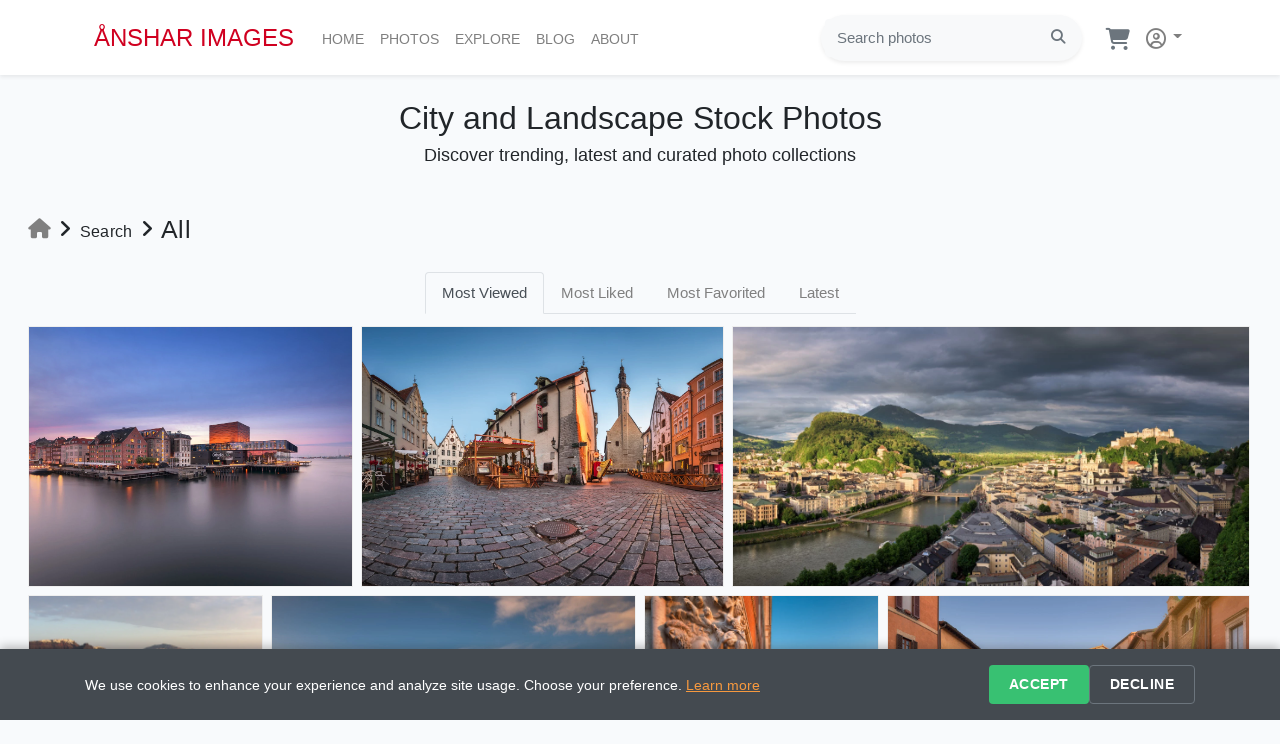

--- FILE ---
content_type: text/html; charset=UTF-8
request_url: https://ansharimages.com/search?page=5
body_size: 24594
content:







<!doctype html>
<html lang="en">
<head>
    <meta charset="utf-8">
    <meta name="viewport" content="width=device-width, initial-scale=1, maximum-scale=1">
    
    <!-- Core Web Vitals Optimization (Essential Only) -->
    <link rel="preconnect" href="https://images.ansharimages.com">
    <link rel="dns-prefetch" href="https://www.googletagmanager.com">
    
        
        
    <!-- Self-hosted Nunito Font (CDN primary, local fallback) -->
    <link rel="preload" href="https://images.ansharimages.com/static/fonts/nunito/nunito-latin.woff2" as="font" type="font/woff2" crossorigin>
    <style>
    /* Nunito font - CDN primary, local fallback */
    @font-face {
      font-family: 'Nunito';
      font-style: normal;
      font-weight: 400 700;
      font-display: swap;
      src: url('https://images.ansharimages.com/static/fonts/nunito/nunito-latin.woff2') format('woff2');
      unicode-range: U+0000-00FF, U+0131, U+0152-0153, U+02BB-02BC, U+02C6, U+02DA, U+02DC, U+0304, U+0308, U+0329, U+2000-206F, U+20AC, U+2122, U+2191, U+2193, U+2212, U+2215, U+FEFF, U+FFFD;
    }
    @font-face {
      font-family: 'Nunito';
      font-style: normal;
      font-weight: 400 700;
      font-display: swap;
      src: url('https://images.ansharimages.com/static/fonts/nunito/nunito-latin-ext.woff2') format('woff2');
      unicode-range: U+0100-02BA, U+02BD-02C5, U+02C7-02CC, U+02CE-02D7, U+02DD-02FF, U+0304, U+0308, U+0329, U+1D00-1DBF, U+1E00-1E9F, U+1EF2-1EFF, U+2020, U+20A0-20AB, U+20AD-20C0, U+2113, U+2C60-2C7F, U+A720-A7FF;
    }
    </style>

    <!-- Google Analytics 4 -->
    <script async src="https://www.googletagmanager.com/gtag/js?id=G-919BYDDQPC"></script>
    <script>
      window.dataLayer = window.dataLayer || [];
      function gtag(){dataLayer.push(arguments);}
      
      // GDPR Consent Management (2025 Requirement)
      gtag('consent', 'default', {
        analytics_storage: 'granted',  // Can be changed to 'denied' for stricter compliance
        ad_storage: 'denied',
        ad_user_data: 'denied',
        ad_personalization: 'denied',
        functionality_storage: 'granted',
        personalization_storage: 'granted',
        security_storage: 'granted'
      });
      
      gtag('js', new Date());

            
      // Enhanced GA4 Configuration (2025) - Single config call
      gtag('config', 'G-919BYDDQPC', {
        page_title: 'Search Results | City and Landscape Stock Photos | Anshar Images',
        page_location: 'https://ansharimages.com/search',
        content_group1: 'general',
        send_page_view: true,
        // Ecommerce currency (2025 standard)
        currency: 'USD',
        country: 'US',  // Can be dynamic based on user location
        // Enhanced measurement (2025)
        enhanced_measurement: {
          scrolls: true,
          outbound_clicks: true,
          site_search: true,
          video_engagement: false,
          file_downloads: true
        },
        // Custom parameters for better segmentation
        custom_map: {
          'custom_parameter_1': 'user_type',
          'custom_parameter_2': 'photo_category', 
          'custom_parameter_3': 'device_category'
        },
        // Performance and privacy (2025)
        anonymize_ip: true,
        allow_google_signals: false  // GDPR compliance
      });
      
            
    </script>

    <title>Search Results | City and Landscape Stock Photos | Anshar Images</title>
    <meta name="description" content="Anshar Images features City and Landscape Stock Photography. Buy and download High Quality Stock Photos online.">
    <meta name="keywords" content="city, skyline, landmark, pictures, urban, landscapes, cityscapes, panoramas, pano,  photos, stock, stock photos, images, stock images, pictures, download, digital, photography, photographer">
        <link rel="canonical" href="https://ansharimages.com/search" />
        
    <!-- AI Search Optimization (2025) -->
    <meta name="robots" content="index, follow, max-image-preview:large, max-snippet:-1, max-video-preview:-1">
    <meta name="googlebot" content="index, follow, max-image-preview:large">
    <meta name="bingbot" content="index, follow, max-image-preview:large">
    <meta name="format-detection" content="telephone=no">
    
    <!-- Enhanced AI Understanding -->
    <meta name="author" content="Andrey Omelyanchuk">
    <meta name="publisher" content="Anshar Images">
    <meta name="copyright" content="© 2026 Anshar Images. All rights reserved.">
    <meta name="content-language" content="en-US">

    <meta property="og:title" content="Search Results | City and Landscape Stock Photos | Anshar Images" />
    <meta property="og:description" content="Anshar Images features City and Landscape Stock Photography. Buy and download High Quality Stock Photos online." />
    <meta property="og:type" content="website" />
    <meta property="og:url" content="https://ansharimages.com/search" />
    <meta property="og:site_name" content="Anshar Images" />
    <meta property="fb:app_id" content="670629482956969" />
    
    <!-- Enhanced Twitter Cards -->
    <meta name="twitter:card" content="summary_large_image">
    <meta name="twitter:site" content="@ansharimages">
    <meta name="twitter:creator" content="@ansharimages">
    <meta property="twitter:title" content="Search Results | City and Landscape Stock Photos | Anshar Images" />
    <meta property="twitter:description" content="Anshar Images features City and Landscape Stock Photography. Buy and download High Quality Stock Photos online." />
    
    <!-- LinkedIn Support -->
    <meta name="linkedin:owner" content="anshar-images">
    
    <!-- Pinterest Rich Pins -->
    <meta name="pinterest-rich-pin" content="true">
    <meta property="og:site_name" content="Anshar Images">

      <meta property="og:image" content="https://images.ansharimages.com/media/ansharimages-image.jpg" />
  <meta property="twitter:image" content="https://images.ansharimages.com/media/ansharimages-image.jpg" />
  <meta property="twitter:card" content="summary_large_image" />
  <meta property="og:image:secure_url" content="https://images.ansharimages.com/media/ansharimages-image.jpg" />
  <meta property="og:image:type" content="image/jpeg" />
  <meta property="og:image:width" content="2048" />
  <meta property="og:image:height" content="1024" />
  <meta property="og:image:alt" content="City and Landscape Stock Photos by Anshar Images" />

    <meta name="csrf-token" content="PYFEGjRE54aTLbtcwJqAdg9YBniCoxvsH7ZnHUq8">

    <!-- Core app config and polyfills (minified) -->
    <script>window.isAuthenticated=false;window.userId=null;window.requestIdleCallback||(window.requestIdleCallback=function(c){return setTimeout(c,1)});var _cw=console.warn;console.warn=function(){var m=arguments[0]||'';if(!m.includes||(!m.includes('google.maps.Marker')&&!m.includes('AdvancedMarkerElement')))_cw.apply(console,arguments)};</script>
    
    <!-- Critical JavaScript (defer opt-in via ) -->
    <script src="https://images.ansharimages.com/static/js/v408/app.js.gz" ></script>
    <!-- Non-critical JavaScript -->
    <script src="https://images.ansharimages.com/static/js/v408/user.js.gz" async defer></script>
    <script src="https://cdnjs.cloudflare.com/ajax/libs/lazysizes/5.1.2/lazysizes.min.js" async defer></script>

    <!-- Google Maps callback stubs -->
    <script>function logMapEvent(e,d){location.search.includes('debug=maps')&&console.log('🗺️ '+e+':',d||{})};window.initGalleryMap=window.initGalleryMap||function(){};window.initMap=window.initMap||function(){};</script>

      <script src="https://images.ansharimages.com/static/js/v408/jquery.flex-images.min.js.gz" defer></script>
  <link href="https://images.ansharimages.com/static/css/v408/jquery.flex-images.css.gz" rel="preload stylesheet" as="style">
  
      
    <!-- Facebook SDK removed for GDPR compliance - using direct links instead -->

    <!-- Critical CSS (CDN primary with local fallback) -->
    <link rel="preload" href="https://images.ansharimages.com/static/css/v408/app.css.gz" as="style">
    <link href="https://images.ansharimages.com/static/css/v408/app.css.gz" rel="stylesheet" onerror="this.onerror=null;this.href='/css/app.css?id=b466752d1c3bfbf2f8ad'">
    
    <!-- Non-critical CSS -->
    <!-- Font Awesome 6.6 - Deferred Loading for Performance -->
    <script>
      // Lazy load Font Awesome after critical content renders
      document.addEventListener('DOMContentLoaded', function() {
        requestIdleCallback(() => {
          const faLink = document.createElement('link');
          faLink.rel = 'stylesheet';
          faLink.href = 'https://cdnjs.cloudflare.com/ajax/libs/font-awesome/6.6.0/css/all.min.css';
          faLink.crossOrigin = 'anonymous';
          document.head.appendChild(faLink);
        });
      });
    </script>
    <noscript><link crossorigin="anonymous" href="https://cdnjs.cloudflare.com/ajax/libs/font-awesome/6.6.0/css/all.min.css" rel="stylesheet"></noscript>
    
    <!-- Favicon and App Icons (2025 Standard) -->
    <link rel="apple-touch-icon" sizes="180x180" href="https://images.ansharimages.com/favicon/apple-touch-icon.png">
    <link rel="icon" type="image/png" sizes="32x32" href="https://images.ansharimages.com/favicon/favicon-32x32.png">
    <link rel="icon" type="image/png" sizes="16x16" href="https://images.ansharimages.com/favicon/favicon-16x16.png">
    <link rel="manifest" href="https://images.ansharimages.com/favicon/site.webmanifest">
    <link rel="mask-icon" href="https://images.ansharimages.com/favicon/safari-pinned-tab.svg" color="#d00029">
    <link rel="shortcut icon" href="https://images.ansharimages.com/favicon/favicon.ico">
    <meta name="msapplication-TileColor" content="#b91d47">
    <meta name="msapplication-config" content="https://images.ansharimages.com/favicon/browserconfig.xml">
    <meta name="theme-color" content="#ffffff">
    
    <!-- Enhanced PWA Support (Phase 3) -->
    <meta name="mobile-web-app-capable" content="yes">
    <meta name="apple-mobile-web-app-capable" content="yes">
    <meta name="apple-mobile-web-app-status-bar-style" content="default">
    <meta name="apple-mobile-web-app-title" content="Anshar Images">
    <meta name="application-name" content="Anshar Images">
    <meta name="msapplication-starturl" content="/">
    <meta name="msapplication-navbutton-color" content="#d00029">
    
    <!-- Security headers are handled by nginx HTTP headers for better compatibility -->
    
    <!-- User CSS (CDN primary with local fallback) -->
    <link href="https://images.ansharimages.com/static/css/v408/user.css.gz" rel="stylesheet" onerror="this.onerror=null;this.href='/css/user.css?id=afce62041f51bc42ea48'">
    
    <!-- Accessibility Styles -->
    <style>
    .sr-only {
      position: absolute !important;
      width: 1px !important;
      height: 1px !important;
      padding: 0 !important;
      margin: -1px !important;
      overflow: hidden !important;
      clip: rect(0,0,0,0) !important;
      white-space: nowrap !important;
      border: 0 !important;
    }
    
    .sr-only-focusable:focus {
      position: absolute !important;
      top: 0 !important;
      left: 0 !important;
      z-index: 1000 !important;
      width: auto !important;
      height: auto !important;
      padding: 10px 20px !important;
      margin: 0 !important;
      overflow: visible !important;
      clip: auto !important;
      white-space: normal !important;
      background: #000 !important;
      color: #fff !important;
      text-decoration: none !important;
      font-weight: bold !important;
    }
    </style>
</head>
<body>
    
    <div id="fb-root"></div>
    
    <!-- Accessibility: Skip Navigation -->
    <a href="#main-content" class="sr-only sr-only-focusable">Skip to main content</a>

    <div id="app">

        <header class="sticky-top">
           
            <nav class="navbar navbar-expand-md navbar-light bg-white shadow-sm">
                <div class="container px-4">

                    <a class="navbar-brand" href="https://ansharimages.com">
                      ÅNSHAR IMAGES
                    </a>

                    <button class="navbar-toggler" type="button" data-toggle="collapse" data-target="#navbarSupportedContent" aria-controls="navbarSupportedContent" aria-expanded="false" aria-label="Toggle navigation">
                        <span class="navbar-toggler-icon"></span>
                    </button>
                    
                    <div class="collapse navbar-collapse pt-1" id="navbarSupportedContent">
                        
                        <ul class="navbar-nav mr-auto pl-1 anshar-nav">
                            <li class="nav-item d-none d-xl-block">
                                <a class="nav-link" href="https://ansharimages.com">Home<span class="sr-only">(current)</span></a>
                            </li>
                            <li class="nav-item d-block d-md-none">
                                <a class="nav-link" href="https://ansharimages.com">Home<span class="sr-only">(current)</span></a>
                            </li>
                            <li class="nav-item dropdown">
                                <div class="d-none d-md-block">
                                    <a class="nav-link" href="https://ansharimages.com/photos" aria-haspopup="true" aria-expanded="false">Photos<span class="sr-only">(current)</span></a>
                                    <div class="dropdown-menu anshar-subnav multi-column columns-2 mt-0">
                                        <div class="row">
    <div class="col-lg-6 col-md-6 col-sm-6 col-xs-6">
        <div class="multi-column-dropdown">
                            <a class="dropdown-item" href="https://ansharimages.com/photos/argentina">Argentina</a>
                            <a class="dropdown-item" href="https://ansharimages.com/photos/austria">Austria</a>
                            <a class="dropdown-item" href="https://ansharimages.com/photos/chile">Chile</a>
                            <a class="dropdown-item" href="https://ansharimages.com/photos/croatia">Croatia</a>
                            <a class="dropdown-item" href="https://ansharimages.com/photos/czech-republic">Czech Republic</a>
                            <a class="dropdown-item" href="https://ansharimages.com/photos/denmark">Denmark</a>
                            <a class="dropdown-item" href="https://ansharimages.com/photos/estonia">Estonia</a>
                            <a class="dropdown-item" href="https://ansharimages.com/photos/france">France</a>
                            <a class="dropdown-item" href="https://ansharimages.com/photos/germany">Germany</a>
                            <a class="dropdown-item" href="https://ansharimages.com/photos/greece">Greece</a>
                            <a class="dropdown-item" href="https://ansharimages.com/photos/hungary">Hungary</a>
                            <a class="dropdown-item" href="https://ansharimages.com/photos/italy">Italy</a>
                    </div>
    </div>    
    <div class="col-lg-6 col-md-6 col-sm-6 col-xs-6">
        <div class="multi-column-dropdown">
                            <a class="dropdown-item" href="https://ansharimages.com/photos/japan">Japan</a>
                            <a class="dropdown-item" href="https://ansharimages.com/photos/malta">Malta</a>
                            <a class="dropdown-item" href="https://ansharimages.com/photos/myanmar">Myanmar</a>
                            <a class="dropdown-item" href="https://ansharimages.com/photos/namibia">Namibia</a>
                            <a class="dropdown-item" href="https://ansharimages.com/photos/norway">Norway</a>
                            <a class="dropdown-item" href="https://ansharimages.com/photos/poland">Poland</a>
                            <a class="dropdown-item" href="https://ansharimages.com/photos/portugal">Portugal</a>
                            <a class="dropdown-item" href="https://ansharimages.com/photos/russia">Russia</a>
                            <a class="dropdown-item" href="https://ansharimages.com/photos/spain">Spain</a>
                            <a class="dropdown-item" href="https://ansharimages.com/photos/sweden">Sweden</a>
                            <a class="dropdown-item" href="https://ansharimages.com/photos/switzerland">Switzerland</a>
                            <a class="dropdown-item" href="https://ansharimages.com/photos/united-kingdom">United Kingdom</a>
                    </div>
    </div>    
</div>
  
                                    </div>
                                </div>                                    
                                <div class="d-block d-md-none">
                                    <a class="nav-link" href="https://ansharimages.com/photos">Photos<span class="sr-only">(current)</span></a>
                                </div>                                    
                            </li>
                            <li class="nav-item dropdown">
                                <div class="d-none d-md-block">
                                    <a class="nav-link" href="https://ansharimages.com/search" aria-haspopup="true" aria-expanded="false">Explore<span class="sr-only">(current)</span></a>
                                    <div class="dropdown-menu anshar-subnav mt-0">
                                        <a class="dropdown-item" href="https://ansharimages.com/search">Popular</a>
                                        <a class="dropdown-item" href="https://ansharimages.com/search?sort=latest">Latest</a>
                                        <a class="dropdown-item" href="https://ansharimages.com/categories">Categories</a>
                                        <a class="dropdown-item" href="https://ansharimages.com/keywords">Keywords</a>
                                        <a class="dropdown-item" href="https://ansharimages.com/photos?view=map">Map</a>
                                    </div>   
                                </div>
                                <div class="d-block d-md-none">
                                    <a class="nav-link" href="https://ansharimages.com/search?sort=views">Explore<span class="sr-only">(current)</span></a>
                                </div>
                            </li>
                            <li class="nav-item">
                                <a class="nav-link" href="https://ansharimages.com/blog">Blog<span class="sr-only">(current)</span></a>
                            </li>
                            <li class="nav-item">
                                <a class="nav-link" href="https://ansharimages.com/about">About<span class="sr-only">(current)</span></a>
                            </li>
                        </ul>

                        <div class="d-none d-lg-block">
                            <form method="POST" action="https://ansharimages.com/search" class="pl-2">
                                <input type="hidden" name="_token" value="PYFEGjRE54aTLbtcwJqAdg9YBniCoxvsH7ZnHUq8" autocomplete="off">
                                <div class="p-1 bg-light rounded rounded-pill shadow-sm mb-1">
                                    <div class="input-group">
                                        <input type="search" name="search" class="form-control anshar-h7 border-0 bg-light" placeholder="Search photos" >
                                        <div class="input-group-append">
                                            <button type="submit" class="btn btn-link text-secondary"><i class="fa-solid fa-search"></i></button>
                                        </div>
                                    </div>
                                </div>
                            </form>
                        </div>

                        <div class="d-flex flex-row align-items-top justify-content-start">

                            <ul class="navbar-nav list-group list-group-horizontal">

                                <li class="nav-item nav-link ml-3 pr-1">
                                    <a href="https://ansharimages.com/cart">
                                        <div class="d-flex flex-row pb-2">
                                            <div class="pt-2" style="padding-top: 10px;">
                                                <i class="fa-solid fa-shopping-cart text-secondary fa-xl" aria-hidden="true"></i>
                                            </div>
                                            <div>
                                                                                        </div>
                                        </div>
                                    </a>
                                </li>

                                                                    <li class="nav-item dropdown">
                                        <a id="navbarDropdown" class="nav-link dropdown-toggle px-1" href="https://ansharimages.com/account" role="button" aria-haspopup="true" aria-expanded="false">
                                            <i class="fa-regular fa-user-circle fa-auth pl-2" style="margin-top: -3px;"></i> <span class="caret"></span>
                                        </a>

                                        <div class="dropdown-menu dropdown-menu-right mt-0" aria-labelledby="navbarDropdown">

                                            <a class="dropdown-item" href="https://ansharimages.com/login">
                                                <i class="fa-solid fa-sign-in-alt text-secondary pl-1 pr-1"></i>
                                                Login
                                            </a>
                                                                                            <a class="dropdown-item" href="https://ansharimages.com/register">
                                                    <i class="fa-solid fa-user text-secondary pl-1 pr-1"></i>
                                                    Register
                                                </a>
                                            
                                        </div>
                                
                            </ul>
                        </div>

                    </div>

                            
                </div>

            </nav>

        </header>

        <main>

            <div class="d-block d-lg-none">
                <div class="pt-3 pb-2 px-4">
                    <form method="POST" action="https://ansharimages.com/search" class="pr-1">
                        <input type="hidden" name="_token" value="PYFEGjRE54aTLbtcwJqAdg9YBniCoxvsH7ZnHUq8" autocomplete="off">
                        <div class="pl-2 p-1 bg-light rounded rounded-pill shadow-sm mb-1">
                            <div class="input-group">
                                <input type="search" name="search" class="form-control anshar-h7 border-0 bg-light" placeholder="Search photos" >
                                <div class="input-group-append">
                                    <button type="submit" class="btn btn-link text-secondary"><i class="fa-solid fa-search"></i></button>
                                </div>
                            </div>
                        </div>
                    </form>
                </div>
            </div>

            <div id="main-content">
                	
<div class="container-fluid pb-5">

  <div class="d-flex justify-content-center pt-4">
    <h1 class="anshar-h1">City and Landscape Stock Photos</h1>
  </div>
  <div class="d-flex justify-content-center pb-4">
        <h2 class="anshar-h2">Discover trending, latest and curated photo collections</h2>
      </div>

  <div class="d-flex flex-row pb-3 anshar-text align-items-center">
    <div class="p-1 pt-2"><a class="anshar-link" href="https://ansharimages.com"><i class="fa-solid fa-home fa-lg"></i></a></div>
    <div class="p-1 pt-2"><i class="fa-solid fa-angle-right fa-lg"></i></div>
    <div class="p-1 pt-1 mt-2">Search</div>
    <div class="p-1 pt-2"><i class="fa-solid fa-angle-right fa-lg"></i></div>
    <div class="p-1 pt-2 mt-2 anshar-h3"><h3>All</h3></div>
  </div>

  
  <div class="d-flex justify-content-center pb-2">
    <ul class="nav nav-tabs">
      <li class="nav-item">
        <a class="nav-link anshar-link anshar-h7  active " href="https://ansharimages.com/search">Most Viewed</a>
      </li>
      <li class="nav-item">
        <a class="nav-link anshar-link anshar-h7 " href="https://ansharimages.com/search?sort=likes">Most Liked</a>
      </li>
      <li class="nav-item">
        <a class="nav-link anshar-link anshar-h7 " href="https://ansharimages.com/search?sort=favorites">Most Favorited</a>
      </li>
      <li class="nav-item">
        <a class="nav-link anshar-link anshar-h7 " href="https://ansharimages.com/search?sort=latest">Latest</a>
      </li>
    </ul>
  </div>

  <div id="imagesFlex" class="flex-images">

              <div class="item hovercard" data-w="2000" data-h="1599">

          <a href="https://ansharimages.com/photo/performing-arts-theater-in-the-evening-copenhagen-denmark">
            <picture>
              <source type="image/webp" media="(max-width:200px)"
                       srcset="https://images.ansharimages.com/photo/denmark/copenhagen/performing-arts-theater-in-the-evening-copenhagen-denmark-400.webp">
              <source type="image/jpeg" media="(max-width:200px)"
                       srcset="https://images.ansharimages.com/photo/denmark/copenhagen/performing-arts-theater-in-the-evening-copenhagen-denmark-400.jpg">
              <source type="image/webp" media="(min-width:201px) and (max-width:400px)"
                       srcset="https://images.ansharimages.com/photo/denmark/copenhagen/performing-arts-theater-in-the-evening-copenhagen-denmark-800.webp">
              <source type="image/jpeg" media="(min-width:201px) and (max-width:400px)"
                       srcset="https://images.ansharimages.com/photo/denmark/copenhagen/performing-arts-theater-in-the-evening-copenhagen-denmark-800.jpg">
              <source type="image/webp" media="(min-width:401px)"
                       srcset="https://images.ansharimages.com/photo/denmark/copenhagen/performing-arts-theater-in-the-evening-copenhagen-denmark-1200.webp">
              <source type="image/jpeg" media="(min-width:401px)"
                       srcset="https://images.ansharimages.com/photo/denmark/copenhagen/performing-arts-theater-in-the-evening-copenhagen-denmark-1200.jpg">
              <img src="https://images.ansharimages.com/photo/denmark/copenhagen/performing-arts-theater-in-the-evening-copenhagen-denmark-1200.jpg" alt="Royal Danish Playhouse at twilight, Copenhagen - Royal Danish Playhouse, Copenhagen, Denmark at blue-hour dusk, captured from the harborfront with a " loading="lazy">
            </picture>      
            <div class="hovertop px-3 pt-3 pb-1">
              Royal Danish Playhouse at twilight, Copenhagen
            </div>    
            <div class="hoverbottom d-flex flex-row px-3 pb-3">
              <div><i class="fa-solid fa-eye pr-1"></i>2,116</div>
              <div class="pl-3"><i class="fa-solid fa-thumbs-up pr-1"></i>3</div>
              <div class="pl-3"><i class="fa-solid fa-star pr-1"></i>2</div>
            </div>    
          </a>
        
        </div>
              <div class="item hovercard" data-w="2000" data-h="1431">

          <a href="https://ansharimages.com/photo/town-hall-and-olde-hansa-restaurant-tallinn-estonia">
            <picture>
              <source type="image/webp" media="(max-width:200px)"
                       srcset="https://images.ansharimages.com/photo/estonia/tallinn/town-hall-and-olde-hansa-restaurant-tallinn-estonia-400.webp">
              <source type="image/jpeg" media="(max-width:200px)"
                       srcset="https://images.ansharimages.com/photo/estonia/tallinn/town-hall-and-olde-hansa-restaurant-tallinn-estonia-400.jpg">
              <source type="image/webp" media="(min-width:201px) and (max-width:400px)"
                       srcset="https://images.ansharimages.com/photo/estonia/tallinn/town-hall-and-olde-hansa-restaurant-tallinn-estonia-800.webp">
              <source type="image/jpeg" media="(min-width:201px) and (max-width:400px)"
                       srcset="https://images.ansharimages.com/photo/estonia/tallinn/town-hall-and-olde-hansa-restaurant-tallinn-estonia-800.jpg">
              <source type="image/webp" media="(min-width:401px)"
                       srcset="https://images.ansharimages.com/photo/estonia/tallinn/town-hall-and-olde-hansa-restaurant-tallinn-estonia-1200.webp">
              <source type="image/jpeg" media="(min-width:401px)"
                       srcset="https://images.ansharimages.com/photo/estonia/tallinn/town-hall-and-olde-hansa-restaurant-tallinn-estonia-1200.jpg">
              <img src="https://images.ansharimages.com/photo/estonia/tallinn/town-hall-and-olde-hansa-restaurant-tallinn-estonia-1200.jpg" alt="Tallinn Town Hall &amp; Olde Hansa at Dawn, Estonia - Tallinn, Estonia - Town Hall Square (Raekoja plats) with Tallinn Town Hall and the Olde Hansa restau" loading="lazy">
            </picture>      
            <div class="hovertop px-3 pt-3 pb-1">
              Tallinn Town Hall &amp; Olde Hansa at Dawn, Estonia
            </div>    
            <div class="hoverbottom d-flex flex-row px-3 pb-3">
              <div><i class="fa-solid fa-eye pr-1"></i>2,111</div>
              <div class="pl-3"><i class="fa-solid fa-thumbs-up pr-1"></i>0</div>
              <div class="pl-3"><i class="fa-solid fa-star pr-1"></i>0</div>
            </div>    
          </a>
        
        </div>
              <div class="item hovercard" data-w="2000" data-h="1000">

          <a href="https://ansharimages.com/photo/panorama-of-salzburg-austria">
            <picture>
              <source type="image/webp" media="(max-width:200px)"
                       srcset="https://images.ansharimages.com/photo/austria/salzburg/panorama-of-salzburg-austria-400.webp">
              <source type="image/jpeg" media="(max-width:200px)"
                       srcset="https://images.ansharimages.com/photo/austria/salzburg/panorama-of-salzburg-austria-400.jpg">
              <source type="image/webp" media="(min-width:201px) and (max-width:400px)"
                       srcset="https://images.ansharimages.com/photo/austria/salzburg/panorama-of-salzburg-austria-800.webp">
              <source type="image/jpeg" media="(min-width:201px) and (max-width:400px)"
                       srcset="https://images.ansharimages.com/photo/austria/salzburg/panorama-of-salzburg-austria-800.jpg">
              <source type="image/webp" media="(min-width:401px)"
                       srcset="https://images.ansharimages.com/photo/austria/salzburg/panorama-of-salzburg-austria-1200.webp">
              <source type="image/jpeg" media="(min-width:401px)"
                       srcset="https://images.ansharimages.com/photo/austria/salzburg/panorama-of-salzburg-austria-1200.jpg">
              <img src="https://images.ansharimages.com/photo/austria/salzburg/panorama-of-salzburg-austria-1200.jpg" alt="Salzburg Old Town and Hohensalzburg at Golden Hour - Salzburg, Austria from an elevated vantage at golden hour shows the Salzach River, Old Town roofs an" loading="lazy">
            </picture>      
            <div class="hovertop px-3 pt-3 pb-1">
              Salzburg Old Town and Hohensalzburg at Golden Hour
            </div>    
            <div class="hoverbottom d-flex flex-row px-3 pb-3">
              <div><i class="fa-solid fa-eye pr-1"></i>2,111</div>
              <div class="pl-3"><i class="fa-solid fa-thumbs-up pr-1"></i>0</div>
              <div class="pl-3"><i class="fa-solid fa-star pr-1"></i>0</div>
            </div>    
          </a>
        
        </div>
              <div class="item hovercard" data-w="1600" data-h="2000">

          <a href="https://ansharimages.com/photo/anastasis-church-oia-santorini-greece">
            <picture>
              <source type="image/webp" media="(max-width:200px)"
                       srcset="https://images.ansharimages.com/photo/greece/santorini/anastasis-church-oia-santorini-greece-400.webp">
              <source type="image/jpeg" media="(max-width:200px)"
                       srcset="https://images.ansharimages.com/photo/greece/santorini/anastasis-church-oia-santorini-greece-400.jpg">
              <source type="image/webp" media="(min-width:201px) and (max-width:400px)"
                       srcset="https://images.ansharimages.com/photo/greece/santorini/anastasis-church-oia-santorini-greece-800.webp">
              <source type="image/jpeg" media="(min-width:201px) and (max-width:400px)"
                       srcset="https://images.ansharimages.com/photo/greece/santorini/anastasis-church-oia-santorini-greece-800.jpg">
              <source type="image/webp" media="(min-width:401px)"
                       srcset="https://images.ansharimages.com/photo/greece/santorini/anastasis-church-oia-santorini-greece-1200.webp">
              <source type="image/jpeg" media="(min-width:401px)"
                       srcset="https://images.ansharimages.com/photo/greece/santorini/anastasis-church-oia-santorini-greece-1200.jpg">
              <img src="https://images.ansharimages.com/photo/greece/santorini/anastasis-church-oia-santorini-greece-1200.jpg" alt="Anastasis Church, Oia Santorini at Golden Hour - Anastasis Church in Oia, Santorini, Greece glows at golden hour above the Aegean caldera. The iconic" loading="lazy">
            </picture>      
            <div class="hovertop px-3 pt-3 pb-1">
              Anastasis Church, Oia Santorini at Golden Hour
            </div>    
            <div class="hoverbottom d-flex flex-row px-3 pb-3">
              <div><i class="fa-solid fa-eye pr-1"></i>2,101</div>
              <div class="pl-3"><i class="fa-solid fa-thumbs-up pr-1"></i>1</div>
              <div class="pl-3"><i class="fa-solid fa-star pr-1"></i>0</div>
            </div>    
          </a>
        
        </div>
              <div class="item hovercard" data-w="2000" data-h="1599">

          <a href="https://ansharimages.com/photo/performing-arts-theater-copenhagen-denmark">
            <picture>
              <source type="image/webp" media="(max-width:200px)"
                       srcset="https://images.ansharimages.com/photo/denmark/copenhagen/performing-arts-theater-copenhagen-denmark-400.webp">
              <source type="image/jpeg" media="(max-width:200px)"
                       srcset="https://images.ansharimages.com/photo/denmark/copenhagen/performing-arts-theater-copenhagen-denmark-400.jpg">
              <source type="image/webp" media="(min-width:201px) and (max-width:400px)"
                       srcset="https://images.ansharimages.com/photo/denmark/copenhagen/performing-arts-theater-copenhagen-denmark-800.webp">
              <source type="image/jpeg" media="(min-width:201px) and (max-width:400px)"
                       srcset="https://images.ansharimages.com/photo/denmark/copenhagen/performing-arts-theater-copenhagen-denmark-800.jpg">
              <source type="image/webp" media="(min-width:401px)"
                       srcset="https://images.ansharimages.com/photo/denmark/copenhagen/performing-arts-theater-copenhagen-denmark-1200.webp">
              <source type="image/jpeg" media="(min-width:401px)"
                       srcset="https://images.ansharimages.com/photo/denmark/copenhagen/performing-arts-theater-copenhagen-denmark-1200.jpg">
              <img src="https://images.ansharimages.com/photo/denmark/copenhagen/performing-arts-theater-copenhagen-denmark-1200.jpg" alt="Royal Danish Playhouse, Copenhagen at Sunset - Royal Danish Playhouse (Skuespilhuset), Copenhagen, Denmark, captured from across the harbor at suns" loading="lazy">
            </picture>      
            <div class="hovertop px-3 pt-3 pb-1">
              Royal Danish Playhouse, Copenhagen at Sunset
            </div>    
            <div class="hoverbottom d-flex flex-row px-3 pb-3">
              <div><i class="fa-solid fa-eye pr-1"></i>2,100</div>
              <div class="pl-3"><i class="fa-solid fa-thumbs-up pr-1"></i>0</div>
              <div class="pl-3"><i class="fa-solid fa-star pr-1"></i>0</div>
            </div>    
          </a>
        
        </div>
              <div class="item hovercard" data-w="1600" data-h="2000">

          <a href="https://ansharimages.com/photo/drunkenness-of-noah-bas-relief-and-bridge-of-sighs-venice-italy">
            <picture>
              <source type="image/webp" media="(max-width:200px)"
                       srcset="https://images.ansharimages.com/photo/italy/venice/drunkenness-of-noah-bas-relief-and-bridge-of-sighs-venice-italy-400.webp">
              <source type="image/jpeg" media="(max-width:200px)"
                       srcset="https://images.ansharimages.com/photo/italy/venice/drunkenness-of-noah-bas-relief-and-bridge-of-sighs-venice-italy-400.jpg">
              <source type="image/webp" media="(min-width:201px) and (max-width:400px)"
                       srcset="https://images.ansharimages.com/photo/italy/venice/drunkenness-of-noah-bas-relief-and-bridge-of-sighs-venice-italy-800.webp">
              <source type="image/jpeg" media="(min-width:201px) and (max-width:400px)"
                       srcset="https://images.ansharimages.com/photo/italy/venice/drunkenness-of-noah-bas-relief-and-bridge-of-sighs-venice-italy-800.jpg">
              <source type="image/webp" media="(min-width:401px)"
                       srcset="https://images.ansharimages.com/photo/italy/venice/drunkenness-of-noah-bas-relief-and-bridge-of-sighs-venice-italy-1200.webp">
              <source type="image/jpeg" media="(min-width:401px)"
                       srcset="https://images.ansharimages.com/photo/italy/venice/drunkenness-of-noah-bas-relief-and-bridge-of-sighs-venice-italy-1200.jpg">
              <img src="https://images.ansharimages.com/photo/italy/venice/drunkenness-of-noah-bas-relief-and-bridge-of-sighs-venice-italy-1200.jpg" alt="Bridge of Sighs Sunrise &amp; Doge&#039;s Palace Relief, Venice - Venice, Italy — Bridge of Sighs and Doge&#039;s Palace at sunrise, with a close view of the Drunkenness" loading="lazy">
            </picture>      
            <div class="hovertop px-3 pt-3 pb-1">
              Bridge of Sighs Sunrise &amp; Doge&#039;s Palace Relief, Venice
            </div>    
            <div class="hoverbottom d-flex flex-row px-3 pb-3">
              <div><i class="fa-solid fa-eye pr-1"></i>2,099</div>
              <div class="pl-3"><i class="fa-solid fa-thumbs-up pr-1"></i>0</div>
              <div class="pl-3"><i class="fa-solid fa-star pr-1"></i>0</div>
            </div>    
          </a>
        
        </div>
              <div class="item hovercard" data-w="2000" data-h="1600">

          <a href="https://ansharimages.com/photo/portico-of-octavia-and-theatre-of-marcellus-rome-italy">
            <picture>
              <source type="image/webp" media="(max-width:200px)"
                       srcset="https://images.ansharimages.com/photo/italy/rome/portico-of-octavia-and-theatre-of-marcellus-rome-italy-400.webp">
              <source type="image/jpeg" media="(max-width:200px)"
                       srcset="https://images.ansharimages.com/photo/italy/rome/portico-of-octavia-and-theatre-of-marcellus-rome-italy-400.jpg">
              <source type="image/webp" media="(min-width:201px) and (max-width:400px)"
                       srcset="https://images.ansharimages.com/photo/italy/rome/portico-of-octavia-and-theatre-of-marcellus-rome-italy-800.webp">
              <source type="image/jpeg" media="(min-width:201px) and (max-width:400px)"
                       srcset="https://images.ansharimages.com/photo/italy/rome/portico-of-octavia-and-theatre-of-marcellus-rome-italy-800.jpg">
              <source type="image/webp" media="(min-width:401px)"
                       srcset="https://images.ansharimages.com/photo/italy/rome/portico-of-octavia-and-theatre-of-marcellus-rome-italy-1200.webp">
              <source type="image/jpeg" media="(min-width:401px)"
                       srcset="https://images.ansharimages.com/photo/italy/rome/portico-of-octavia-and-theatre-of-marcellus-rome-italy-1200.jpg">
              <img src="https://images.ansharimages.com/photo/italy/rome/portico-of-octavia-and-theatre-of-marcellus-rome-italy-1200.jpg" alt="Rome&#039;s Portico of Octavia and Theatre of Marcellus - Rome, Italy — Portico of Octavia and the Theatre of Marcellus seen at golden hour from a street-le" loading="lazy">
            </picture>      
            <div class="hovertop px-3 pt-3 pb-1">
              Rome&#039;s Portico of Octavia and Theatre of Marcellus
            </div>    
            <div class="hoverbottom d-flex flex-row px-3 pb-3">
              <div><i class="fa-solid fa-eye pr-1"></i>2,086</div>
              <div class="pl-3"><i class="fa-solid fa-thumbs-up pr-1"></i>0</div>
              <div class="pl-3"><i class="fa-solid fa-star pr-1"></i>0</div>
            </div>    
          </a>
        
        </div>
              <div class="item hovercard" data-w="2000" data-h="1600">

          <a href="https://ansharimages.com/photo/view-of-oia-village-santorini-greece">
            <picture>
              <source type="image/webp" media="(max-width:200px)"
                       srcset="https://images.ansharimages.com/photo/greece/santorini/view-of-oia-village-santorini-greece-400.webp">
              <source type="image/jpeg" media="(max-width:200px)"
                       srcset="https://images.ansharimages.com/photo/greece/santorini/view-of-oia-village-santorini-greece-400.jpg">
              <source type="image/webp" media="(min-width:201px) and (max-width:400px)"
                       srcset="https://images.ansharimages.com/photo/greece/santorini/view-of-oia-village-santorini-greece-800.webp">
              <source type="image/jpeg" media="(min-width:201px) and (max-width:400px)"
                       srcset="https://images.ansharimages.com/photo/greece/santorini/view-of-oia-village-santorini-greece-800.jpg">
              <source type="image/webp" media="(min-width:401px)"
                       srcset="https://images.ansharimages.com/photo/greece/santorini/view-of-oia-village-santorini-greece-1200.webp">
              <source type="image/jpeg" media="(min-width:401px)"
                       srcset="https://images.ansharimages.com/photo/greece/santorini/view-of-oia-village-santorini-greece-1200.jpg">
              <img src="https://images.ansharimages.com/photo/greece/santorini/view-of-oia-village-santorini-greece-1200.jpg" alt="Oia, Santorini Blue Hour Caldera View - Santorini, Greece — Oia village glows at blue hour, with whitewashed houses and blue-domed church " loading="lazy">
            </picture>      
            <div class="hovertop px-3 pt-3 pb-1">
              Oia, Santorini Blue Hour Caldera View
            </div>    
            <div class="hoverbottom d-flex flex-row px-3 pb-3">
              <div><i class="fa-solid fa-eye pr-1"></i>2,083</div>
              <div class="pl-3"><i class="fa-solid fa-thumbs-up pr-1"></i>0</div>
              <div class="pl-3"><i class="fa-solid fa-star pr-1"></i>0</div>
            </div>    
          </a>
        
        </div>
              <div class="item hovercard" data-w="2000" data-h="2000">

          <a href="https://ansharimages.com/photo/angel-with-the-cross-on-aelian-bridge-rome-italy">
            <picture>
              <source type="image/webp" media="(max-width:200px)"
                       srcset="https://images.ansharimages.com/photo/italy/rome/angel-with-the-cross-on-aelian-bridge-rome-italy-400.webp">
              <source type="image/jpeg" media="(max-width:200px)"
                       srcset="https://images.ansharimages.com/photo/italy/rome/angel-with-the-cross-on-aelian-bridge-rome-italy-400.jpg">
              <source type="image/webp" media="(min-width:201px) and (max-width:400px)"
                       srcset="https://images.ansharimages.com/photo/italy/rome/angel-with-the-cross-on-aelian-bridge-rome-italy-800.webp">
              <source type="image/jpeg" media="(min-width:201px) and (max-width:400px)"
                       srcset="https://images.ansharimages.com/photo/italy/rome/angel-with-the-cross-on-aelian-bridge-rome-italy-800.jpg">
              <source type="image/webp" media="(min-width:401px)"
                       srcset="https://images.ansharimages.com/photo/italy/rome/angel-with-the-cross-on-aelian-bridge-rome-italy-1200.webp">
              <source type="image/jpeg" media="(min-width:401px)"
                       srcset="https://images.ansharimages.com/photo/italy/rome/angel-with-the-cross-on-aelian-bridge-rome-italy-1200.jpg">
              <img src="https://images.ansharimages.com/photo/italy/rome/angel-with-the-cross-on-aelian-bridge-rome-italy-1200.jpg" alt="Ponte Sant&#039;Angelo Angel with Cross, Rome - Rome, Italy – Ponte Sant&#039;Angelo (Aelian Bridge) angel statue with cross captured in a low-angle cl" loading="lazy">
            </picture>      
            <div class="hovertop px-3 pt-3 pb-1">
              Ponte Sant&#039;Angelo Angel with Cross, Rome
            </div>    
            <div class="hoverbottom d-flex flex-row px-3 pb-3">
              <div><i class="fa-solid fa-eye pr-1"></i>2,083</div>
              <div class="pl-3"><i class="fa-solid fa-thumbs-up pr-1"></i>0</div>
              <div class="pl-3"><i class="fa-solid fa-star pr-1"></i>0</div>
            </div>    
          </a>
        
        </div>
              <div class="item hovercard" data-w="2000" data-h="1600">

          <a href="https://ansharimages.com/photo/old-town-bridge-tower-prague-czech-republic">
            <picture>
              <source type="image/webp" media="(max-width:200px)"
                       srcset="https://images.ansharimages.com/photo/czech-republic/prague/old-town-bridge-tower-prague-czech-republic-400.webp">
              <source type="image/jpeg" media="(max-width:200px)"
                       srcset="https://images.ansharimages.com/photo/czech-republic/prague/old-town-bridge-tower-prague-czech-republic-400.jpg">
              <source type="image/webp" media="(min-width:201px) and (max-width:400px)"
                       srcset="https://images.ansharimages.com/photo/czech-republic/prague/old-town-bridge-tower-prague-czech-republic-800.webp">
              <source type="image/jpeg" media="(min-width:201px) and (max-width:400px)"
                       srcset="https://images.ansharimages.com/photo/czech-republic/prague/old-town-bridge-tower-prague-czech-republic-800.jpg">
              <source type="image/webp" media="(min-width:401px)"
                       srcset="https://images.ansharimages.com/photo/czech-republic/prague/old-town-bridge-tower-prague-czech-republic-1200.webp">
              <source type="image/jpeg" media="(min-width:401px)"
                       srcset="https://images.ansharimages.com/photo/czech-republic/prague/old-town-bridge-tower-prague-czech-republic-1200.jpg">
              <img src="https://images.ansharimages.com/photo/czech-republic/prague/old-town-bridge-tower-prague-czech-republic-1200.jpg" alt="Old Town Bridge Tower, Prague at Dawn - Old Town Bridge Tower, Prague, Czech Republic, captured at dawn with an empty cobblestone square, gl" loading="lazy">
            </picture>      
            <div class="hovertop px-3 pt-3 pb-1">
              Old Town Bridge Tower, Prague at Dawn
            </div>    
            <div class="hoverbottom d-flex flex-row px-3 pb-3">
              <div><i class="fa-solid fa-eye pr-1"></i>2,078</div>
              <div class="pl-3"><i class="fa-solid fa-thumbs-up pr-1"></i>1</div>
              <div class="pl-3"><i class="fa-solid fa-star pr-1"></i>0</div>
            </div>    
          </a>
        
        </div>
              <div class="item hovercard" data-w="2000" data-h="1333">

          <a href="https://ansharimages.com/photo/little-venice-in-chora-mykonos-greece">
            <picture>
              <source type="image/webp" media="(max-width:200px)"
                       srcset="https://images.ansharimages.com/photo/greece/mykonos/little-venice-in-chora-mykonos-greece-400.webp">
              <source type="image/jpeg" media="(max-width:200px)"
                       srcset="https://images.ansharimages.com/photo/greece/mykonos/little-venice-in-chora-mykonos-greece-400.jpg">
              <source type="image/webp" media="(min-width:201px) and (max-width:400px)"
                       srcset="https://images.ansharimages.com/photo/greece/mykonos/little-venice-in-chora-mykonos-greece-800.webp">
              <source type="image/jpeg" media="(min-width:201px) and (max-width:400px)"
                       srcset="https://images.ansharimages.com/photo/greece/mykonos/little-venice-in-chora-mykonos-greece-800.jpg">
              <source type="image/webp" media="(min-width:401px)"
                       srcset="https://images.ansharimages.com/photo/greece/mykonos/little-venice-in-chora-mykonos-greece-1200.webp">
              <source type="image/jpeg" media="(min-width:401px)"
                       srcset="https://images.ansharimages.com/photo/greece/mykonos/little-venice-in-chora-mykonos-greece-1200.jpg">
              <img src="https://images.ansharimages.com/photo/greece/mykonos/little-venice-in-chora-mykonos-greece-1200.jpg" alt="Little Venice, Mykonos at Sunset with Waves - Little Venice, Mykonos, Greece glows at sunset, its whitewashed balconies jutting over the Aegean. F" loading="lazy">
            </picture>      
            <div class="hovertop px-3 pt-3 pb-1">
              Little Venice, Mykonos at Sunset with Waves
            </div>    
            <div class="hoverbottom d-flex flex-row px-3 pb-3">
              <div><i class="fa-solid fa-eye pr-1"></i>2,078</div>
              <div class="pl-3"><i class="fa-solid fa-thumbs-up pr-1"></i>2</div>
              <div class="pl-3"><i class="fa-solid fa-star pr-1"></i>0</div>
            </div>    
          </a>
        
        </div>
              <div class="item hovercard" data-w="2000" data-h="1333">

          <a href="https://ansharimages.com/photo/luza-square-saint-blaise-church-in-dubrovnik-croatia">
            <picture>
              <source type="image/webp" media="(max-width:200px)"
                       srcset="https://images.ansharimages.com/photo/croatia/dubrovnik/luza-square-saint-blaise-church-in-dubrovnik-croatia-400.webp">
              <source type="image/jpeg" media="(max-width:200px)"
                       srcset="https://images.ansharimages.com/photo/croatia/dubrovnik/luza-square-saint-blaise-church-in-dubrovnik-croatia-400.jpg">
              <source type="image/webp" media="(min-width:201px) and (max-width:400px)"
                       srcset="https://images.ansharimages.com/photo/croatia/dubrovnik/luza-square-saint-blaise-church-in-dubrovnik-croatia-800.webp">
              <source type="image/jpeg" media="(min-width:201px) and (max-width:400px)"
                       srcset="https://images.ansharimages.com/photo/croatia/dubrovnik/luza-square-saint-blaise-church-in-dubrovnik-croatia-800.jpg">
              <source type="image/webp" media="(min-width:401px)"
                       srcset="https://images.ansharimages.com/photo/croatia/dubrovnik/luza-square-saint-blaise-church-in-dubrovnik-croatia-1200.webp">
              <source type="image/jpeg" media="(min-width:401px)"
                       srcset="https://images.ansharimages.com/photo/croatia/dubrovnik/luza-square-saint-blaise-church-in-dubrovnik-croatia-1200.jpg">
              <img src="https://images.ansharimages.com/photo/croatia/dubrovnik/luza-square-saint-blaise-church-in-dubrovnik-croatia-1200.jpg" alt="St. Blaise Church, Luza Square, Dubrovnik at Dawn - Dubrovnik, Croatia - Luza Square with St. Blaise Church and the City Bell Tower at dawn after rain, " loading="lazy">
            </picture>      
            <div class="hovertop px-3 pt-3 pb-1">
              St. Blaise Church, Luza Square, Dubrovnik at Dawn
            </div>    
            <div class="hoverbottom d-flex flex-row px-3 pb-3">
              <div><i class="fa-solid fa-eye pr-1"></i>2,077</div>
              <div class="pl-3"><i class="fa-solid fa-thumbs-up pr-1"></i>0</div>
              <div class="pl-3"><i class="fa-solid fa-star pr-1"></i>0</div>
            </div>    
          </a>
        
        </div>
              <div class="item hovercard" data-w="2000" data-h="1600">

          <a href="https://ansharimages.com/photo/plaza-de-las-pasiegas-catedral-de-granada-granada-spain">
            <picture>
              <source type="image/webp" media="(max-width:200px)"
                       srcset="https://images.ansharimages.com/photo/spain/granada/plaza-de-las-pasiegas-catedral-de-granada-granada-spain-400.webp">
              <source type="image/jpeg" media="(max-width:200px)"
                       srcset="https://images.ansharimages.com/photo/spain/granada/plaza-de-las-pasiegas-catedral-de-granada-granada-spain-400.jpg">
              <source type="image/webp" media="(min-width:201px) and (max-width:400px)"
                       srcset="https://images.ansharimages.com/photo/spain/granada/plaza-de-las-pasiegas-catedral-de-granada-granada-spain-800.webp">
              <source type="image/jpeg" media="(min-width:201px) and (max-width:400px)"
                       srcset="https://images.ansharimages.com/photo/spain/granada/plaza-de-las-pasiegas-catedral-de-granada-granada-spain-800.jpg">
              <source type="image/webp" media="(min-width:401px)"
                       srcset="https://images.ansharimages.com/photo/spain/granada/plaza-de-las-pasiegas-catedral-de-granada-granada-spain-1200.webp">
              <source type="image/jpeg" media="(min-width:401px)"
                       srcset="https://images.ansharimages.com/photo/spain/granada/plaza-de-las-pasiegas-catedral-de-granada-granada-spain-1200.jpg">
              <img src="https://images.ansharimages.com/photo/spain/granada/plaza-de-las-pasiegas-catedral-de-granada-granada-spain-1200.jpg" alt="Granada Cathedral, Plaza de las Pasiegas at Dawn After Rain - Granada Cathedral and Plaza de las Pasiegas in Granada, Spain, captured at dawn after rain in the hi" loading="lazy">
            </picture>      
            <div class="hovertop px-3 pt-3 pb-1">
              Granada Cathedral, Plaza de las Pasiegas at Dawn After Rain
            </div>    
            <div class="hoverbottom d-flex flex-row px-3 pb-3">
              <div><i class="fa-solid fa-eye pr-1"></i>2,077</div>
              <div class="pl-3"><i class="fa-solid fa-thumbs-up pr-1"></i>1</div>
              <div class="pl-3"><i class="fa-solid fa-star pr-1"></i>0</div>
            </div>    
          </a>
        
        </div>
              <div class="item hovercard" data-w="2000" data-h="1333">

          <a href="https://ansharimages.com/photo/rifugio-edelweiss-colfosco-alta-badia-dolomites-italy">
            <picture>
              <source type="image/webp" media="(max-width:200px)"
                       srcset="https://images.ansharimages.com/photo/italy/corvara/rifugio-edelweiss-colfosco-alta-badia-dolomites-italy-400.webp">
              <source type="image/jpeg" media="(max-width:200px)"
                       srcset="https://images.ansharimages.com/photo/italy/corvara/rifugio-edelweiss-colfosco-alta-badia-dolomites-italy-400.jpg">
              <source type="image/webp" media="(min-width:201px) and (max-width:400px)"
                       srcset="https://images.ansharimages.com/photo/italy/corvara/rifugio-edelweiss-colfosco-alta-badia-dolomites-italy-800.webp">
              <source type="image/jpeg" media="(min-width:201px) and (max-width:400px)"
                       srcset="https://images.ansharimages.com/photo/italy/corvara/rifugio-edelweiss-colfosco-alta-badia-dolomites-italy-800.jpg">
              <source type="image/webp" media="(min-width:401px)"
                       srcset="https://images.ansharimages.com/photo/italy/corvara/rifugio-edelweiss-colfosco-alta-badia-dolomites-italy-1200.webp">
              <source type="image/jpeg" media="(min-width:401px)"
                       srcset="https://images.ansharimages.com/photo/italy/corvara/rifugio-edelweiss-colfosco-alta-badia-dolomites-italy-1200.jpg">
              <img src="https://images.ansharimages.com/photo/italy/corvara/rifugio-edelweiss-colfosco-alta-badia-dolomites-italy-1200.jpg" alt="Rifugio Edelweiss, Colfosco Dolomites winter ski slope - Rifugio Edelweiss in Colfosco, Alta Badia, Dolomites, Italy appears in a sunny winter scene, with sk" loading="lazy">
            </picture>      
            <div class="hovertop px-3 pt-3 pb-1">
              Rifugio Edelweiss, Colfosco Dolomites winter ski slope
            </div>    
            <div class="hoverbottom d-flex flex-row px-3 pb-3">
              <div><i class="fa-solid fa-eye pr-1"></i>2,075</div>
              <div class="pl-3"><i class="fa-solid fa-thumbs-up pr-1"></i>0</div>
              <div class="pl-3"><i class="fa-solid fa-star pr-1"></i>0</div>
            </div>    
          </a>
        
        </div>
              <div class="item hovercard" data-w="2000" data-h="1129">

          <a href="https://ansharimages.com/photo/the-royal-palace-oslo-norway">
            <picture>
              <source type="image/webp" media="(max-width:200px)"
                       srcset="https://images.ansharimages.com/photo/norway/oslo/the-royal-palace-oslo-norway-400.webp">
              <source type="image/jpeg" media="(max-width:200px)"
                       srcset="https://images.ansharimages.com/photo/norway/oslo/the-royal-palace-oslo-norway-400.jpg">
              <source type="image/webp" media="(min-width:201px) and (max-width:400px)"
                       srcset="https://images.ansharimages.com/photo/norway/oslo/the-royal-palace-oslo-norway-800.webp">
              <source type="image/jpeg" media="(min-width:201px) and (max-width:400px)"
                       srcset="https://images.ansharimages.com/photo/norway/oslo/the-royal-palace-oslo-norway-800.jpg">
              <source type="image/webp" media="(min-width:401px)"
                       srcset="https://images.ansharimages.com/photo/norway/oslo/the-royal-palace-oslo-norway-1200.webp">
              <source type="image/jpeg" media="(min-width:401px)"
                       srcset="https://images.ansharimages.com/photo/norway/oslo/the-royal-palace-oslo-norway-1200.jpg">
              <img src="https://images.ansharimages.com/photo/norway/oslo/the-royal-palace-oslo-norway-1200.jpg" alt="Royal Palace, Oslo Sunrise over Palace Square - Royal Palace, Oslo, Norway at sunrise, with pink clouds washing over Palace Square and lampposts sti" loading="lazy">
            </picture>      
            <div class="hovertop px-3 pt-3 pb-1">
              Royal Palace, Oslo Sunrise over Palace Square
            </div>    
            <div class="hoverbottom d-flex flex-row px-3 pb-3">
              <div><i class="fa-solid fa-eye pr-1"></i>2,073</div>
              <div class="pl-3"><i class="fa-solid fa-thumbs-up pr-1"></i>0</div>
              <div class="pl-3"><i class="fa-solid fa-star pr-1"></i>0</div>
            </div>    
          </a>
        
        </div>
              <div class="item hovercard" data-w="2000" data-h="1333">

          <a href="https://ansharimages.com/photo/piazza-maggiore-and-san-petronio-basilica-italy">
            <picture>
              <source type="image/webp" media="(max-width:200px)"
                       srcset="https://images.ansharimages.com/photo/italy/bologna/piazza-maggiore-and-san-petronio-basilica-italy-400.webp">
              <source type="image/jpeg" media="(max-width:200px)"
                       srcset="https://images.ansharimages.com/photo/italy/bologna/piazza-maggiore-and-san-petronio-basilica-italy-400.jpg">
              <source type="image/webp" media="(min-width:201px) and (max-width:400px)"
                       srcset="https://images.ansharimages.com/photo/italy/bologna/piazza-maggiore-and-san-petronio-basilica-italy-800.webp">
              <source type="image/jpeg" media="(min-width:201px) and (max-width:400px)"
                       srcset="https://images.ansharimages.com/photo/italy/bologna/piazza-maggiore-and-san-petronio-basilica-italy-800.jpg">
              <source type="image/webp" media="(min-width:401px)"
                       srcset="https://images.ansharimages.com/photo/italy/bologna/piazza-maggiore-and-san-petronio-basilica-italy-1200.webp">
              <source type="image/jpeg" media="(min-width:401px)"
                       srcset="https://images.ansharimages.com/photo/italy/bologna/piazza-maggiore-and-san-petronio-basilica-italy-1200.jpg">
              <img src="https://images.ansharimages.com/photo/italy/bologna/piazza-maggiore-and-san-petronio-basilica-italy-1200.jpg" alt="San Petronio Basilica, Piazza Maggiore, Bologna at Dawn - Piazza Maggiore, Bologna, Italy at dawn, with San Petronio Basilica glowing under blue hour light, i" loading="lazy">
            </picture>      
            <div class="hovertop px-3 pt-3 pb-1">
              San Petronio Basilica, Piazza Maggiore, Bologna at Dawn
            </div>    
            <div class="hoverbottom d-flex flex-row px-3 pb-3">
              <div><i class="fa-solid fa-eye pr-1"></i>2,070</div>
              <div class="pl-3"><i class="fa-solid fa-thumbs-up pr-1"></i>1</div>
              <div class="pl-3"><i class="fa-solid fa-star pr-1"></i>1</div>
            </div>    
          </a>
        
        </div>
              <div class="item hovercard" data-w="2000" data-h="2000">

          <a href="https://ansharimages.com/photo/via-maistra-and-reformed-church-st-moritz-switzerland">
            <picture>
              <source type="image/webp" media="(max-width:200px)"
                       srcset="https://images.ansharimages.com/photo/switzerland/st-moritz/via-maistra-and-reformed-church-st-moritz-switzerland-400.webp">
              <source type="image/jpeg" media="(max-width:200px)"
                       srcset="https://images.ansharimages.com/photo/switzerland/st-moritz/via-maistra-and-reformed-church-st-moritz-switzerland-400.jpg">
              <source type="image/webp" media="(min-width:201px) and (max-width:400px)"
                       srcset="https://images.ansharimages.com/photo/switzerland/st-moritz/via-maistra-and-reformed-church-st-moritz-switzerland-800.webp">
              <source type="image/jpeg" media="(min-width:201px) and (max-width:400px)"
                       srcset="https://images.ansharimages.com/photo/switzerland/st-moritz/via-maistra-and-reformed-church-st-moritz-switzerland-800.jpg">
              <source type="image/webp" media="(min-width:401px)"
                       srcset="https://images.ansharimages.com/photo/switzerland/st-moritz/via-maistra-and-reformed-church-st-moritz-switzerland-1200.webp">
              <source type="image/jpeg" media="(min-width:401px)"
                       srcset="https://images.ansharimages.com/photo/switzerland/st-moritz/via-maistra-and-reformed-church-st-moritz-switzerland-1200.jpg">
              <img src="https://images.ansharimages.com/photo/switzerland/st-moritz/via-maistra-and-reformed-church-st-moritz-switzerland-1200.jpg" alt="St Moritz Reformed Church on Via Maistra at Blue Hour - St Moritz, Switzerland — Via Maistra and the Reformed Church captured at blue hour with winter dec" loading="lazy">
            </picture>      
            <div class="hovertop px-3 pt-3 pb-1">
              St Moritz Reformed Church on Via Maistra at Blue Hour
            </div>    
            <div class="hoverbottom d-flex flex-row px-3 pb-3">
              <div><i class="fa-solid fa-eye pr-1"></i>2,067</div>
              <div class="pl-3"><i class="fa-solid fa-thumbs-up pr-1"></i>0</div>
              <div class="pl-3"><i class="fa-solid fa-star pr-1"></i>0</div>
            </div>    
          </a>
        
        </div>
              <div class="item hovercard" data-w="2000" data-h="1333">

          <a href="https://ansharimages.com/photo/ski-slopes-in-megeve-france">
            <picture>
              <source type="image/webp" media="(max-width:200px)"
                       srcset="https://images.ansharimages.com/photo/france/megeve/ski-slopes-in-megeve-france-400.webp">
              <source type="image/jpeg" media="(max-width:200px)"
                       srcset="https://images.ansharimages.com/photo/france/megeve/ski-slopes-in-megeve-france-400.jpg">
              <source type="image/webp" media="(min-width:201px) and (max-width:400px)"
                       srcset="https://images.ansharimages.com/photo/france/megeve/ski-slopes-in-megeve-france-800.webp">
              <source type="image/jpeg" media="(min-width:201px) and (max-width:400px)"
                       srcset="https://images.ansharimages.com/photo/france/megeve/ski-slopes-in-megeve-france-800.jpg">
              <source type="image/webp" media="(min-width:401px)"
                       srcset="https://images.ansharimages.com/photo/france/megeve/ski-slopes-in-megeve-france-1200.webp">
              <source type="image/jpeg" media="(min-width:401px)"
                       srcset="https://images.ansharimages.com/photo/france/megeve/ski-slopes-in-megeve-france-1200.jpg">
              <img src="https://images.ansharimages.com/photo/france/megeve/ski-slopes-in-megeve-france-1200.jpg" alt="Megeve Ski Slopes, French Alps Morning Panorama - Megeve, France in the French Alps, seen in bright morning light with groomed pistes, fresh ski track" loading="lazy">
            </picture>      
            <div class="hovertop px-3 pt-3 pb-1">
              Megeve Ski Slopes, French Alps Morning Panorama
            </div>    
            <div class="hoverbottom d-flex flex-row px-3 pb-3">
              <div><i class="fa-solid fa-eye pr-1"></i>2,065</div>
              <div class="pl-3"><i class="fa-solid fa-thumbs-up pr-1"></i>0</div>
              <div class="pl-3"><i class="fa-solid fa-star pr-1"></i>0</div>
            </div>    
          </a>
        
        </div>
              <div class="item hovercard" data-w="2000" data-h="1333">

          <a href="https://ansharimages.com/photo/national-theatre-max-joseph-platz-square-munich-germany">
            <picture>
              <source type="image/webp" media="(max-width:200px)"
                       srcset="https://images.ansharimages.com/photo/germany/munich/national-theatre-max-joseph-platz-square-munich-germany-400.webp">
              <source type="image/jpeg" media="(max-width:200px)"
                       srcset="https://images.ansharimages.com/photo/germany/munich/national-theatre-max-joseph-platz-square-munich-germany-400.jpg">
              <source type="image/webp" media="(min-width:201px) and (max-width:400px)"
                       srcset="https://images.ansharimages.com/photo/germany/munich/national-theatre-max-joseph-platz-square-munich-germany-800.webp">
              <source type="image/jpeg" media="(min-width:201px) and (max-width:400px)"
                       srcset="https://images.ansharimages.com/photo/germany/munich/national-theatre-max-joseph-platz-square-munich-germany-800.jpg">
              <source type="image/webp" media="(min-width:401px)"
                       srcset="https://images.ansharimages.com/photo/germany/munich/national-theatre-max-joseph-platz-square-munich-germany-1200.webp">
              <source type="image/jpeg" media="(min-width:401px)"
                       srcset="https://images.ansharimages.com/photo/germany/munich/national-theatre-max-joseph-platz-square-munich-germany-1200.jpg">
              <img src="https://images.ansharimages.com/photo/germany/munich/national-theatre-max-joseph-platz-square-munich-germany-1200.jpg" alt="National Theatre Munich at Dusk, Max-Joseph-Platz, Germany - National Theatre Munich at Max-Joseph-Platz, Bavaria, Germany, shown at blue hour with warm interior" loading="lazy">
            </picture>      
            <div class="hovertop px-3 pt-3 pb-1">
              National Theatre Munich at Dusk, Max-Joseph-Platz, Germany
            </div>    
            <div class="hoverbottom d-flex flex-row px-3 pb-3">
              <div><i class="fa-solid fa-eye pr-1"></i>2,065</div>
              <div class="pl-3"><i class="fa-solid fa-thumbs-up pr-1"></i>0</div>
              <div class="pl-3"><i class="fa-solid fa-star pr-1"></i>0</div>
            </div>    
          </a>
        
        </div>
              <div class="item hovercard" data-w="2000" data-h="1333">

          <a href="https://ansharimages.com/photo/piazza-minerva-and-apries-obelisk-rome-italy">
            <picture>
              <source type="image/webp" media="(max-width:200px)"
                       srcset="https://images.ansharimages.com/photo/italy/rome/piazza-minerva-and-apries-obelisk-rome-italy-400.webp">
              <source type="image/jpeg" media="(max-width:200px)"
                       srcset="https://images.ansharimages.com/photo/italy/rome/piazza-minerva-and-apries-obelisk-rome-italy-400.jpg">
              <source type="image/webp" media="(min-width:201px) and (max-width:400px)"
                       srcset="https://images.ansharimages.com/photo/italy/rome/piazza-minerva-and-apries-obelisk-rome-italy-800.webp">
              <source type="image/jpeg" media="(min-width:201px) and (max-width:400px)"
                       srcset="https://images.ansharimages.com/photo/italy/rome/piazza-minerva-and-apries-obelisk-rome-italy-800.jpg">
              <source type="image/webp" media="(min-width:401px)"
                       srcset="https://images.ansharimages.com/photo/italy/rome/piazza-minerva-and-apries-obelisk-rome-italy-1200.webp">
              <source type="image/jpeg" media="(min-width:401px)"
                       srcset="https://images.ansharimages.com/photo/italy/rome/piazza-minerva-and-apries-obelisk-rome-italy-1200.jpg">
              <img src="https://images.ansharimages.com/photo/italy/rome/piazza-minerva-and-apries-obelisk-rome-italy-1200.jpg" alt="Elephant and Obelisk, Piazza della Minerva, Rome at Dawn - Rome, Italy - Piazza della Minerva with Bernini&#039;s Elephant and Obelisk shown in warm early morning l" loading="lazy">
            </picture>      
            <div class="hovertop px-3 pt-3 pb-1">
              Elephant and Obelisk, Piazza della Minerva, Rome at Dawn
            </div>    
            <div class="hoverbottom d-flex flex-row px-3 pb-3">
              <div><i class="fa-solid fa-eye pr-1"></i>2,063</div>
              <div class="pl-3"><i class="fa-solid fa-thumbs-up pr-1"></i>1</div>
              <div class="pl-3"><i class="fa-solid fa-star pr-1"></i>0</div>
            </div>    
          </a>
        
        </div>
              <div class="item hovercard" data-w="2000" data-h="1333">

          <a href="https://ansharimages.com/photo/palazzo-della-ragione-and-piazza-dei-mercanti-milan-italy">
            <picture>
              <source type="image/webp" media="(max-width:200px)"
                       srcset="https://images.ansharimages.com/photo/italy/milan/palazzo-della-ragione-and-piazza-dei-mercanti-milan-italy-400.webp">
              <source type="image/jpeg" media="(max-width:200px)"
                       srcset="https://images.ansharimages.com/photo/italy/milan/palazzo-della-ragione-and-piazza-dei-mercanti-milan-italy-400.jpg">
              <source type="image/webp" media="(min-width:201px) and (max-width:400px)"
                       srcset="https://images.ansharimages.com/photo/italy/milan/palazzo-della-ragione-and-piazza-dei-mercanti-milan-italy-800.webp">
              <source type="image/jpeg" media="(min-width:201px) and (max-width:400px)"
                       srcset="https://images.ansharimages.com/photo/italy/milan/palazzo-della-ragione-and-piazza-dei-mercanti-milan-italy-800.jpg">
              <source type="image/webp" media="(min-width:401px)"
                       srcset="https://images.ansharimages.com/photo/italy/milan/palazzo-della-ragione-and-piazza-dei-mercanti-milan-italy-1200.webp">
              <source type="image/jpeg" media="(min-width:401px)"
                       srcset="https://images.ansharimages.com/photo/italy/milan/palazzo-della-ragione-and-piazza-dei-mercanti-milan-italy-1200.jpg">
              <img src="https://images.ansharimages.com/photo/italy/milan/palazzo-della-ragione-and-piazza-dei-mercanti-milan-italy-1200.jpg" alt="Piazza dei Mercanti and Palazzo della Ragione, Milan - Milan, Italy: Piazza dei Mercanti and the Palazzo della Ragione appear in a sweeping dawn panorama. " loading="lazy">
            </picture>      
            <div class="hovertop px-3 pt-3 pb-1">
              Piazza dei Mercanti and Palazzo della Ragione, Milan
            </div>    
            <div class="hoverbottom d-flex flex-row px-3 pb-3">
              <div><i class="fa-solid fa-eye pr-1"></i>2,062</div>
              <div class="pl-3"><i class="fa-solid fa-thumbs-up pr-1"></i>1</div>
              <div class="pl-3"><i class="fa-solid fa-star pr-1"></i>1</div>
            </div>    
          </a>
        
        </div>
              <div class="item hovercard" data-w="2000" data-h="1000">

          <a href="https://ansharimages.com/photo/panorama-of-marienplatz-munich-germany">
            <picture>
              <source type="image/webp" media="(max-width:200px)"
                       srcset="https://images.ansharimages.com/photo/germany/munich/panorama-of-marienplatz-munich-germany-400.webp">
              <source type="image/jpeg" media="(max-width:200px)"
                       srcset="https://images.ansharimages.com/photo/germany/munich/panorama-of-marienplatz-munich-germany-400.jpg">
              <source type="image/webp" media="(min-width:201px) and (max-width:400px)"
                       srcset="https://images.ansharimages.com/photo/germany/munich/panorama-of-marienplatz-munich-germany-800.webp">
              <source type="image/jpeg" media="(min-width:201px) and (max-width:400px)"
                       srcset="https://images.ansharimages.com/photo/germany/munich/panorama-of-marienplatz-munich-germany-800.jpg">
              <source type="image/webp" media="(min-width:401px)"
                       srcset="https://images.ansharimages.com/photo/germany/munich/panorama-of-marienplatz-munich-germany-1200.webp">
              <source type="image/jpeg" media="(min-width:401px)"
                       srcset="https://images.ansharimages.com/photo/germany/munich/panorama-of-marienplatz-munich-germany-1200.jpg">
              <img src="https://images.ansharimages.com/photo/germany/munich/panorama-of-marienplatz-munich-germany-1200.jpg" alt="Marienplatz, Munich, Germany Sunrise Panorama - Marienplatz, Munich, Germany glows at sunrise in a wide panorama, with soft pink clouds over the emp" loading="lazy">
            </picture>      
            <div class="hovertop px-3 pt-3 pb-1">
              Marienplatz, Munich, Germany Sunrise Panorama
            </div>    
            <div class="hoverbottom d-flex flex-row px-3 pb-3">
              <div><i class="fa-solid fa-eye pr-1"></i>2,061</div>
              <div class="pl-3"><i class="fa-solid fa-thumbs-up pr-1"></i>1</div>
              <div class="pl-3"><i class="fa-solid fa-star pr-1"></i>0</div>
            </div>    
          </a>
        
        </div>
              <div class="item hovercard" data-w="1335" data-h="2000">

          <a href="https://ansharimages.com/photo/quiver-tree-forest-and-starry-sky-keetmanshoop-namibia">
            <picture>
              <source type="image/webp" media="(max-width:200px)"
                       srcset="https://images.ansharimages.com/photo/namibia/quiver-tree-forest/quiver-tree-forest-and-starry-sky-keetmanshoop-namibia-400.webp">
              <source type="image/jpeg" media="(max-width:200px)"
                       srcset="https://images.ansharimages.com/photo/namibia/quiver-tree-forest/quiver-tree-forest-and-starry-sky-keetmanshoop-namibia-400.jpg">
              <source type="image/webp" media="(min-width:201px) and (max-width:400px)"
                       srcset="https://images.ansharimages.com/photo/namibia/quiver-tree-forest/quiver-tree-forest-and-starry-sky-keetmanshoop-namibia-800.webp">
              <source type="image/jpeg" media="(min-width:201px) and (max-width:400px)"
                       srcset="https://images.ansharimages.com/photo/namibia/quiver-tree-forest/quiver-tree-forest-and-starry-sky-keetmanshoop-namibia-800.jpg">
              <source type="image/webp" media="(min-width:401px)"
                       srcset="https://images.ansharimages.com/photo/namibia/quiver-tree-forest/quiver-tree-forest-and-starry-sky-keetmanshoop-namibia-1200.webp">
              <source type="image/jpeg" media="(min-width:401px)"
                       srcset="https://images.ansharimages.com/photo/namibia/quiver-tree-forest/quiver-tree-forest-and-starry-sky-keetmanshoop-namibia-1200.jpg">
              <img src="https://images.ansharimages.com/photo/namibia/quiver-tree-forest/quiver-tree-forest-and-starry-sky-keetmanshoop-namibia-1200.jpg" alt="Quiver Tree Forest, Namibia under the Milky Way - Quiver Tree Forest, Keetmanshoop, Namibia at night, with the Milky Way glowing above iconic aloe dic" loading="lazy">
            </picture>      
            <div class="hovertop px-3 pt-3 pb-1">
              Quiver Tree Forest, Namibia under the Milky Way
            </div>    
            <div class="hoverbottom d-flex flex-row px-3 pb-3">
              <div><i class="fa-solid fa-eye pr-1"></i>2,061</div>
              <div class="pl-3"><i class="fa-solid fa-thumbs-up pr-1"></i>1</div>
              <div class="pl-3"><i class="fa-solid fa-star pr-1"></i>0</div>
            </div>    
          </a>
        
        </div>
              <div class="item hovercard" data-w="2000" data-h="1600">

          <a href="https://ansharimages.com/photo/salbeko-zubia-bridge-and-guggenheim-museum-bilbao-spain">
            <picture>
              <source type="image/webp" media="(max-width:200px)"
                       srcset="https://images.ansharimages.com/photo/spain/bilbao/salbeko-zubia-bridge-and-guggenheim-museum-bilbao-spain-400.webp">
              <source type="image/jpeg" media="(max-width:200px)"
                       srcset="https://images.ansharimages.com/photo/spain/bilbao/salbeko-zubia-bridge-and-guggenheim-museum-bilbao-spain-400.jpg">
              <source type="image/webp" media="(min-width:201px) and (max-width:400px)"
                       srcset="https://images.ansharimages.com/photo/spain/bilbao/salbeko-zubia-bridge-and-guggenheim-museum-bilbao-spain-800.webp">
              <source type="image/jpeg" media="(min-width:201px) and (max-width:400px)"
                       srcset="https://images.ansharimages.com/photo/spain/bilbao/salbeko-zubia-bridge-and-guggenheim-museum-bilbao-spain-800.jpg">
              <source type="image/webp" media="(min-width:401px)"
                       srcset="https://images.ansharimages.com/photo/spain/bilbao/salbeko-zubia-bridge-and-guggenheim-museum-bilbao-spain-1200.webp">
              <source type="image/jpeg" media="(min-width:401px)"
                       srcset="https://images.ansharimages.com/photo/spain/bilbao/salbeko-zubia-bridge-and-guggenheim-museum-bilbao-spain-1200.jpg">
              <img src="https://images.ansharimages.com/photo/spain/bilbao/salbeko-zubia-bridge-and-guggenheim-museum-bilbao-spain-1200.jpg" alt="Guggenheim Bilbao and La Salve Bridge at Dawn - Guggenheim Museum Bilbao and La Salve Bridge (Salbeko Zubia) glow at blue hour in Bilbao, Spain. Pho" loading="lazy">
            </picture>      
            <div class="hovertop px-3 pt-3 pb-1">
              Guggenheim Bilbao and La Salve Bridge at Dawn
            </div>    
            <div class="hoverbottom d-flex flex-row px-3 pb-3">
              <div><i class="fa-solid fa-eye pr-1"></i>2,043</div>
              <div class="pl-3"><i class="fa-solid fa-thumbs-up pr-1"></i>1</div>
              <div class="pl-3"><i class="fa-solid fa-star pr-1"></i>0</div>
            </div>    
          </a>
        
        </div>
              <div class="item hovercard" data-w="2000" data-h="1000">

          <a href="https://ansharimages.com/photo/altar-of-the-fatherland-and-piazza-venezia-rome-italy">
            <picture>
              <source type="image/webp" media="(max-width:200px)"
                       srcset="https://images.ansharimages.com/photo/italy/rome/altar-of-the-fatherland-and-piazza-venezia-rome-italy-400.webp">
              <source type="image/jpeg" media="(max-width:200px)"
                       srcset="https://images.ansharimages.com/photo/italy/rome/altar-of-the-fatherland-and-piazza-venezia-rome-italy-400.jpg">
              <source type="image/webp" media="(min-width:201px) and (max-width:400px)"
                       srcset="https://images.ansharimages.com/photo/italy/rome/altar-of-the-fatherland-and-piazza-venezia-rome-italy-800.webp">
              <source type="image/jpeg" media="(min-width:201px) and (max-width:400px)"
                       srcset="https://images.ansharimages.com/photo/italy/rome/altar-of-the-fatherland-and-piazza-venezia-rome-italy-800.jpg">
              <source type="image/webp" media="(min-width:401px)"
                       srcset="https://images.ansharimages.com/photo/italy/rome/altar-of-the-fatherland-and-piazza-venezia-rome-italy-1200.webp">
              <source type="image/jpeg" media="(min-width:401px)"
                       srcset="https://images.ansharimages.com/photo/italy/rome/altar-of-the-fatherland-and-piazza-venezia-rome-italy-1200.jpg">
              <img src="https://images.ansharimages.com/photo/italy/rome/altar-of-the-fatherland-and-piazza-venezia-rome-italy-1200.jpg" alt="Altare della Patria, Piazza Venezia at Dusk, Rome - Rome, Italy — Altare della Patria at Piazza Venezia (Victor Emmanuel II Monument) glows at blue ho" loading="lazy">
            </picture>      
            <div class="hovertop px-3 pt-3 pb-1">
              Altare della Patria, Piazza Venezia at Dusk, Rome
            </div>    
            <div class="hoverbottom d-flex flex-row px-3 pb-3">
              <div><i class="fa-solid fa-eye pr-1"></i>2,040</div>
              <div class="pl-3"><i class="fa-solid fa-thumbs-up pr-1"></i>0</div>
              <div class="pl-3"><i class="fa-solid fa-star pr-1"></i>0</div>
            </div>    
          </a>
        
        </div>
              <div class="item hovercard" data-w="2000" data-h="1600">

          <a href="https://ansharimages.com/photo/pehoe-lake-in-torres-del-paine-national-park-chile">
            <picture>
              <source type="image/webp" media="(max-width:200px)"
                       srcset="https://images.ansharimages.com/photo/chile/torres-del-paine/pehoe-lake-in-torres-del-paine-national-park-chile-400.webp">
              <source type="image/jpeg" media="(max-width:200px)"
                       srcset="https://images.ansharimages.com/photo/chile/torres-del-paine/pehoe-lake-in-torres-del-paine-national-park-chile-400.jpg">
              <source type="image/webp" media="(min-width:201px) and (max-width:400px)"
                       srcset="https://images.ansharimages.com/photo/chile/torres-del-paine/pehoe-lake-in-torres-del-paine-national-park-chile-800.webp">
              <source type="image/jpeg" media="(min-width:201px) and (max-width:400px)"
                       srcset="https://images.ansharimages.com/photo/chile/torres-del-paine/pehoe-lake-in-torres-del-paine-national-park-chile-800.jpg">
              <source type="image/webp" media="(min-width:401px)"
                       srcset="https://images.ansharimages.com/photo/chile/torres-del-paine/pehoe-lake-in-torres-del-paine-national-park-chile-1200.webp">
              <source type="image/jpeg" media="(min-width:401px)"
                       srcset="https://images.ansharimages.com/photo/chile/torres-del-paine/pehoe-lake-in-torres-del-paine-national-park-chile-1200.jpg">
              <img src="https://images.ansharimages.com/photo/chile/torres-del-paine/pehoe-lake-in-torres-del-paine-national-park-chile-1200.jpg" alt="Lake Pehoe, Torres del Paine at Sunset – Long Exposure - Torres del Paine National Park, Chile—Lake Pehoe at sunset, with snow-capped Cuernos del Paine tow" loading="lazy">
            </picture>      
            <div class="hovertop px-3 pt-3 pb-1">
              Lake Pehoe, Torres del Paine at Sunset – Long Exposure
            </div>    
            <div class="hoverbottom d-flex flex-row px-3 pb-3">
              <div><i class="fa-solid fa-eye pr-1"></i>2,039</div>
              <div class="pl-3"><i class="fa-solid fa-thumbs-up pr-1"></i>0</div>
              <div class="pl-3"><i class="fa-solid fa-star pr-1"></i>0</div>
            </div>    
          </a>
        
        </div>
              <div class="item hovercard" data-w="2000" data-h="1335">

          <a href="https://ansharimages.com/photo/smetana-museum-old-water-tower-prague-czech-republic">
            <picture>
              <source type="image/webp" media="(max-width:200px)"
                       srcset="https://images.ansharimages.com/photo/czech-republic/prague/smetana-museum-old-water-tower-prague-czech-republic-400.webp">
              <source type="image/jpeg" media="(max-width:200px)"
                       srcset="https://images.ansharimages.com/photo/czech-republic/prague/smetana-museum-old-water-tower-prague-czech-republic-400.jpg">
              <source type="image/webp" media="(min-width:201px) and (max-width:400px)"
                       srcset="https://images.ansharimages.com/photo/czech-republic/prague/smetana-museum-old-water-tower-prague-czech-republic-800.webp">
              <source type="image/jpeg" media="(min-width:201px) and (max-width:400px)"
                       srcset="https://images.ansharimages.com/photo/czech-republic/prague/smetana-museum-old-water-tower-prague-czech-republic-800.jpg">
              <source type="image/webp" media="(min-width:401px)"
                       srcset="https://images.ansharimages.com/photo/czech-republic/prague/smetana-museum-old-water-tower-prague-czech-republic-1200.webp">
              <source type="image/jpeg" media="(min-width:401px)"
                       srcset="https://images.ansharimages.com/photo/czech-republic/prague/smetana-museum-old-water-tower-prague-czech-republic-1200.jpg">
              <img src="https://images.ansharimages.com/photo/czech-republic/prague/smetana-museum-old-water-tower-prague-czech-republic-1200.jpg" alt="Smetana Museum and Old Town Water Tower, Prague at Sunrise - Prague, Czech Republic: Smetana Museum and the Old Town Water Tower on the Vltava River at sunrise, " loading="lazy">
            </picture>      
            <div class="hovertop px-3 pt-3 pb-1">
              Smetana Museum and Old Town Water Tower, Prague at Sunrise
            </div>    
            <div class="hoverbottom d-flex flex-row px-3 pb-3">
              <div><i class="fa-solid fa-eye pr-1"></i>2,035</div>
              <div class="pl-3"><i class="fa-solid fa-thumbs-up pr-1"></i>0</div>
              <div class="pl-3"><i class="fa-solid fa-star pr-1"></i>0</div>
            </div>    
          </a>
        
        </div>
              <div class="item hovercard" data-w="2000" data-h="1334">

          <a href="https://ansharimages.com/photo/royal-palace-oslo-norway">
            <picture>
              <source type="image/webp" media="(max-width:200px)"
                       srcset="https://images.ansharimages.com/photo/norway/oslo/royal-palace-oslo-norway-400.webp">
              <source type="image/jpeg" media="(max-width:200px)"
                       srcset="https://images.ansharimages.com/photo/norway/oslo/royal-palace-oslo-norway-400.jpg">
              <source type="image/webp" media="(min-width:201px) and (max-width:400px)"
                       srcset="https://images.ansharimages.com/photo/norway/oslo/royal-palace-oslo-norway-800.webp">
              <source type="image/jpeg" media="(min-width:201px) and (max-width:400px)"
                       srcset="https://images.ansharimages.com/photo/norway/oslo/royal-palace-oslo-norway-800.jpg">
              <source type="image/webp" media="(min-width:401px)"
                       srcset="https://images.ansharimages.com/photo/norway/oslo/royal-palace-oslo-norway-1200.webp">
              <source type="image/jpeg" media="(min-width:401px)"
                       srcset="https://images.ansharimages.com/photo/norway/oslo/royal-palace-oslo-norway-1200.jpg">
              <img src="https://images.ansharimages.com/photo/norway/oslo/royal-palace-oslo-norway-1200.jpg" alt="Royal Palace, Oslo, Norway at Dawn with Equestrian Statue - Royal Palace, Oslo, Norway at dawn, viewed from the palace square with the equestrian statue of King" loading="lazy">
            </picture>      
            <div class="hovertop px-3 pt-3 pb-1">
              Royal Palace, Oslo, Norway at Dawn with Equestrian Statue
            </div>    
            <div class="hoverbottom d-flex flex-row px-3 pb-3">
              <div><i class="fa-solid fa-eye pr-1"></i>2,035</div>
              <div class="pl-3"><i class="fa-solid fa-thumbs-up pr-1"></i>1</div>
              <div class="pl-3"><i class="fa-solid fa-star pr-1"></i>1</div>
            </div>    
          </a>
        
        </div>
              <div class="item hovercard" data-w="2000" data-h="1125">

          <a href="https://ansharimages.com/photo/christiania-torv-oslo-norway">
            <picture>
              <source type="image/webp" media="(max-width:200px)"
                       srcset="https://images.ansharimages.com/photo/norway/oslo/christiania-torv-oslo-norway-400.webp">
              <source type="image/jpeg" media="(max-width:200px)"
                       srcset="https://images.ansharimages.com/photo/norway/oslo/christiania-torv-oslo-norway-400.jpg">
              <source type="image/webp" media="(min-width:201px) and (max-width:400px)"
                       srcset="https://images.ansharimages.com/photo/norway/oslo/christiania-torv-oslo-norway-800.webp">
              <source type="image/jpeg" media="(min-width:201px) and (max-width:400px)"
                       srcset="https://images.ansharimages.com/photo/norway/oslo/christiania-torv-oslo-norway-800.jpg">
              <source type="image/webp" media="(min-width:401px)"
                       srcset="https://images.ansharimages.com/photo/norway/oslo/christiania-torv-oslo-norway-1200.webp">
              <source type="image/jpeg" media="(min-width:401px)"
                       srcset="https://images.ansharimages.com/photo/norway/oslo/christiania-torv-oslo-norway-1200.jpg">
              <img src="https://images.ansharimages.com/photo/norway/oslo/christiania-torv-oslo-norway-1200.jpg" alt="Christiania Torv Square, Oslo, Norway at Blue Hour - Christiania Torv, Oslo, Norway captured at blue hour shows a cobblestone square lined with historic " loading="lazy">
            </picture>      
            <div class="hovertop px-3 pt-3 pb-1">
              Christiania Torv Square, Oslo, Norway at Blue Hour
            </div>    
            <div class="hoverbottom d-flex flex-row px-3 pb-3">
              <div><i class="fa-solid fa-eye pr-1"></i>2,029</div>
              <div class="pl-3"><i class="fa-solid fa-thumbs-up pr-1"></i>0</div>
              <div class="pl-3"><i class="fa-solid fa-star pr-1"></i>0</div>
            </div>    
          </a>
        
        </div>
              <div class="item hovercard" data-w="2000" data-h="1600">

          <a href="https://ansharimages.com/photo/lossi-plats-square-and-alexander-nevski-cathedral-tallinn-estonia">
            <picture>
              <source type="image/webp" media="(max-width:200px)"
                       srcset="https://images.ansharimages.com/photo/estonia/tallinn/lossi-plats-square-and-alexander-nevski-cathedral-tallinn-estonia-400.webp">
              <source type="image/jpeg" media="(max-width:200px)"
                       srcset="https://images.ansharimages.com/photo/estonia/tallinn/lossi-plats-square-and-alexander-nevski-cathedral-tallinn-estonia-400.jpg">
              <source type="image/webp" media="(min-width:201px) and (max-width:400px)"
                       srcset="https://images.ansharimages.com/photo/estonia/tallinn/lossi-plats-square-and-alexander-nevski-cathedral-tallinn-estonia-800.webp">
              <source type="image/jpeg" media="(min-width:201px) and (max-width:400px)"
                       srcset="https://images.ansharimages.com/photo/estonia/tallinn/lossi-plats-square-and-alexander-nevski-cathedral-tallinn-estonia-800.jpg">
              <source type="image/webp" media="(min-width:401px)"
                       srcset="https://images.ansharimages.com/photo/estonia/tallinn/lossi-plats-square-and-alexander-nevski-cathedral-tallinn-estonia-1200.webp">
              <source type="image/jpeg" media="(min-width:401px)"
                       srcset="https://images.ansharimages.com/photo/estonia/tallinn/lossi-plats-square-and-alexander-nevski-cathedral-tallinn-estonia-1200.jpg">
              <img src="https://images.ansharimages.com/photo/estonia/tallinn/lossi-plats-square-and-alexander-nevski-cathedral-tallinn-estonia-1200.jpg" alt="Alexander Nevsky Cathedral, Lossi Plats, Tallinn at Dusk - Alexander Nevsky Cathedral, Lossi Plats Square, Tallinn, Estonia glows at blue-hour twilight, captur" loading="lazy">
            </picture>      
            <div class="hovertop px-3 pt-3 pb-1">
              Alexander Nevsky Cathedral, Lossi Plats, Tallinn at Dusk
            </div>    
            <div class="hoverbottom d-flex flex-row px-3 pb-3">
              <div><i class="fa-solid fa-eye pr-1"></i>2,027</div>
              <div class="pl-3"><i class="fa-solid fa-thumbs-up pr-1"></i>0</div>
              <div class="pl-3"><i class="fa-solid fa-star pr-1"></i>0</div>
            </div>    
          </a>
        
        </div>
              <div class="item hovercard" data-w="2000" data-h="1600">

          <a href="https://ansharimages.com/photo/san-giacomo-di-rialto-square-venice-italy">
            <picture>
              <source type="image/webp" media="(max-width:200px)"
                       srcset="https://images.ansharimages.com/photo/italy/venice/san-giacomo-di-rialto-square-venice-italy-400.webp">
              <source type="image/jpeg" media="(max-width:200px)"
                       srcset="https://images.ansharimages.com/photo/italy/venice/san-giacomo-di-rialto-square-venice-italy-400.jpg">
              <source type="image/webp" media="(min-width:201px) and (max-width:400px)"
                       srcset="https://images.ansharimages.com/photo/italy/venice/san-giacomo-di-rialto-square-venice-italy-800.webp">
              <source type="image/jpeg" media="(min-width:201px) and (max-width:400px)"
                       srcset="https://images.ansharimages.com/photo/italy/venice/san-giacomo-di-rialto-square-venice-italy-800.jpg">
              <source type="image/webp" media="(min-width:401px)"
                       srcset="https://images.ansharimages.com/photo/italy/venice/san-giacomo-di-rialto-square-venice-italy-1200.webp">
              <source type="image/jpeg" media="(min-width:401px)"
                       srcset="https://images.ansharimages.com/photo/italy/venice/san-giacomo-di-rialto-square-venice-italy-1200.jpg">
              <img src="https://images.ansharimages.com/photo/italy/venice/san-giacomo-di-rialto-square-venice-italy-1200.jpg" alt="San Giacomo di Rialto at Blue Hour, Venice, Italy - San Giacomo di Rialto in Venice, Italy captured at blue hour, with warm streetlights illuminating th" loading="lazy">
            </picture>      
            <div class="hovertop px-3 pt-3 pb-1">
              San Giacomo di Rialto at Blue Hour, Venice, Italy
            </div>    
            <div class="hoverbottom d-flex flex-row px-3 pb-3">
              <div><i class="fa-solid fa-eye pr-1"></i>2,016</div>
              <div class="pl-3"><i class="fa-solid fa-thumbs-up pr-1"></i>0</div>
              <div class="pl-3"><i class="fa-solid fa-star pr-1"></i>0</div>
            </div>    
          </a>
        
        </div>
              <div class="item hovercard" data-w="2000" data-h="1333">

          <a href="https://ansharimages.com/photo/matteotti-square-rovinj-croatia">
            <picture>
              <source type="image/webp" media="(max-width:200px)"
                       srcset="https://images.ansharimages.com/photo/croatia/rovinj/matteotti-square-rovinj-croatia-400.webp">
              <source type="image/jpeg" media="(max-width:200px)"
                       srcset="https://images.ansharimages.com/photo/croatia/rovinj/matteotti-square-rovinj-croatia-400.jpg">
              <source type="image/webp" media="(min-width:201px) and (max-width:400px)"
                       srcset="https://images.ansharimages.com/photo/croatia/rovinj/matteotti-square-rovinj-croatia-800.webp">
              <source type="image/jpeg" media="(min-width:201px) and (max-width:400px)"
                       srcset="https://images.ansharimages.com/photo/croatia/rovinj/matteotti-square-rovinj-croatia-800.jpg">
              <source type="image/webp" media="(min-width:401px)"
                       srcset="https://images.ansharimages.com/photo/croatia/rovinj/matteotti-square-rovinj-croatia-1200.webp">
              <source type="image/jpeg" media="(min-width:401px)"
                       srcset="https://images.ansharimages.com/photo/croatia/rovinj/matteotti-square-rovinj-croatia-1200.jpg">
              <img src="https://images.ansharimages.com/photo/croatia/rovinj/matteotti-square-rovinj-croatia-1200.jpg" alt="Matteotti Square, Rovinj, Croatia at Blue Hour - Matteotti Square, Rovinj, Croatia, seen at blue hour with warm streetlights, an empty café terrace " loading="lazy">
            </picture>      
            <div class="hovertop px-3 pt-3 pb-1">
              Matteotti Square, Rovinj, Croatia at Blue Hour
            </div>    
            <div class="hoverbottom d-flex flex-row px-3 pb-3">
              <div><i class="fa-solid fa-eye pr-1"></i>2,015</div>
              <div class="pl-3"><i class="fa-solid fa-thumbs-up pr-1"></i>1</div>
              <div class="pl-3"><i class="fa-solid fa-star pr-1"></i>0</div>
            </div>    
          </a>
        
        </div>
              <div class="item hovercard" data-w="1336" data-h="2000">

          <a href="https://ansharimages.com/photo/canal-bridge-and-historical-buildings-in-venice-italy">
            <picture>
              <source type="image/webp" media="(max-width:200px)"
                       srcset="https://images.ansharimages.com/photo/italy/venice/canal-bridge-and-historical-buildings-in-venice-italy-400.webp">
              <source type="image/jpeg" media="(max-width:200px)"
                       srcset="https://images.ansharimages.com/photo/italy/venice/canal-bridge-and-historical-buildings-in-venice-italy-400.jpg">
              <source type="image/webp" media="(min-width:201px) and (max-width:400px)"
                       srcset="https://images.ansharimages.com/photo/italy/venice/canal-bridge-and-historical-buildings-in-venice-italy-800.webp">
              <source type="image/jpeg" media="(min-width:201px) and (max-width:400px)"
                       srcset="https://images.ansharimages.com/photo/italy/venice/canal-bridge-and-historical-buildings-in-venice-italy-800.jpg">
              <source type="image/webp" media="(min-width:401px)"
                       srcset="https://images.ansharimages.com/photo/italy/venice/canal-bridge-and-historical-buildings-in-venice-italy-1200.webp">
              <source type="image/jpeg" media="(min-width:401px)"
                       srcset="https://images.ansharimages.com/photo/italy/venice/canal-bridge-and-historical-buildings-in-venice-italy-1200.jpg">
              <img src="https://images.ansharimages.com/photo/italy/venice/canal-bridge-and-historical-buildings-in-venice-italy-1200.jpg" alt="Venice, Italy canal with stone footbridge in daylight - Venice, Italy canal with a small stone footbridge, historic facades and a moored blue boat under a c" loading="lazy">
            </picture>      
            <div class="hovertop px-3 pt-3 pb-1">
              Venice, Italy canal with stone footbridge in daylight
            </div>    
            <div class="hoverbottom d-flex flex-row px-3 pb-3">
              <div><i class="fa-solid fa-eye pr-1"></i>2,015</div>
              <div class="pl-3"><i class="fa-solid fa-thumbs-up pr-1"></i>0</div>
              <div class="pl-3"><i class="fa-solid fa-star pr-1"></i>0</div>
            </div>    
          </a>
        
        </div>
              <div class="item hovercard" data-w="1333" data-h="2000">

          <a href="https://ansharimages.com/photo/aerial-view-of-soelden-tyrol-austria">
            <picture>
              <source type="image/webp" media="(max-width:200px)"
                       srcset="https://images.ansharimages.com/photo/austria/soelden/aerial-view-of-soelden-tyrol-austria-400.webp">
              <source type="image/jpeg" media="(max-width:200px)"
                       srcset="https://images.ansharimages.com/photo/austria/soelden/aerial-view-of-soelden-tyrol-austria-400.jpg">
              <source type="image/webp" media="(min-width:201px) and (max-width:400px)"
                       srcset="https://images.ansharimages.com/photo/austria/soelden/aerial-view-of-soelden-tyrol-austria-800.webp">
              <source type="image/jpeg" media="(min-width:201px) and (max-width:400px)"
                       srcset="https://images.ansharimages.com/photo/austria/soelden/aerial-view-of-soelden-tyrol-austria-800.jpg">
              <source type="image/webp" media="(min-width:401px)"
                       srcset="https://images.ansharimages.com/photo/austria/soelden/aerial-view-of-soelden-tyrol-austria-1200.webp">
              <source type="image/jpeg" media="(min-width:401px)"
                       srcset="https://images.ansharimages.com/photo/austria/soelden/aerial-view-of-soelden-tyrol-austria-1200.jpg">
              <img src="https://images.ansharimages.com/photo/austria/soelden/aerial-view-of-soelden-tyrol-austria-1200.jpg" alt="Soelden, Austria winter twilight with church spire - Soelden, Tyrol, Austria at blue hour, captured from an elevated vantage, shows a glowing church spir" loading="lazy">
            </picture>      
            <div class="hovertop px-3 pt-3 pb-1">
              Soelden, Austria winter twilight with church spire
            </div>    
            <div class="hoverbottom d-flex flex-row px-3 pb-3">
              <div><i class="fa-solid fa-eye pr-1"></i>2,000</div>
              <div class="pl-3"><i class="fa-solid fa-thumbs-up pr-1"></i>0</div>
              <div class="pl-3"><i class="fa-solid fa-star pr-1"></i>0</div>
            </div>    
          </a>
        
        </div>
              <div class="item hovercard" data-w="2000" data-h="1000">

          <a href="https://ansharimages.com/photo/dubrovnik-city-walls-and-towers-dubrovnik-croatia">
            <picture>
              <source type="image/webp" media="(max-width:200px)"
                       srcset="https://images.ansharimages.com/photo/croatia/dubrovnik/dubrovnik-city-walls-and-towers-dubrovnik-croatia-400.webp">
              <source type="image/jpeg" media="(max-width:200px)"
                       srcset="https://images.ansharimages.com/photo/croatia/dubrovnik/dubrovnik-city-walls-and-towers-dubrovnik-croatia-400.jpg">
              <source type="image/webp" media="(min-width:201px) and (max-width:400px)"
                       srcset="https://images.ansharimages.com/photo/croatia/dubrovnik/dubrovnik-city-walls-and-towers-dubrovnik-croatia-800.webp">
              <source type="image/jpeg" media="(min-width:201px) and (max-width:400px)"
                       srcset="https://images.ansharimages.com/photo/croatia/dubrovnik/dubrovnik-city-walls-and-towers-dubrovnik-croatia-800.jpg">
              <source type="image/webp" media="(min-width:401px)"
                       srcset="https://images.ansharimages.com/photo/croatia/dubrovnik/dubrovnik-city-walls-and-towers-dubrovnik-croatia-1200.webp">
              <source type="image/jpeg" media="(min-width:401px)"
                       srcset="https://images.ansharimages.com/photo/croatia/dubrovnik/dubrovnik-city-walls-and-towers-dubrovnik-croatia-1200.jpg">
              <img src="https://images.ansharimages.com/photo/croatia/dubrovnik/dubrovnik-city-walls-and-towers-dubrovnik-croatia-1200.jpg" alt="Dubrovnik City Walls at Golden Hour, Croatia - Dubrovnik City Walls, Croatia, rise above the Adriatic in a panoramic harbor view of the Old Town. C" loading="lazy">
            </picture>      
            <div class="hovertop px-3 pt-3 pb-1">
              Dubrovnik City Walls at Golden Hour, Croatia
            </div>    
            <div class="hoverbottom d-flex flex-row px-3 pb-3">
              <div><i class="fa-solid fa-eye pr-1"></i>2,000</div>
              <div class="pl-3"><i class="fa-solid fa-thumbs-up pr-1"></i>1</div>
              <div class="pl-3"><i class="fa-solid fa-star pr-1"></i>0</div>
            </div>    
          </a>
        
        </div>
              <div class="item hovercard" data-w="2000" data-h="1299">

          <a href="https://ansharimages.com/photo/rialto-bridge-san-bartolomeo-church-venice-italy">
            <picture>
              <source type="image/webp" media="(max-width:200px)"
                       srcset="https://images.ansharimages.com/photo/italy/venice/rialto-bridge-san-bartolomeo-church-venice-italy-400.webp">
              <source type="image/jpeg" media="(max-width:200px)"
                       srcset="https://images.ansharimages.com/photo/italy/venice/rialto-bridge-san-bartolomeo-church-venice-italy-400.jpg">
              <source type="image/webp" media="(min-width:201px) and (max-width:400px)"
                       srcset="https://images.ansharimages.com/photo/italy/venice/rialto-bridge-san-bartolomeo-church-venice-italy-800.webp">
              <source type="image/jpeg" media="(min-width:201px) and (max-width:400px)"
                       srcset="https://images.ansharimages.com/photo/italy/venice/rialto-bridge-san-bartolomeo-church-venice-italy-800.jpg">
              <source type="image/webp" media="(min-width:401px)"
                       srcset="https://images.ansharimages.com/photo/italy/venice/rialto-bridge-san-bartolomeo-church-venice-italy-1200.webp">
              <source type="image/jpeg" media="(min-width:401px)"
                       srcset="https://images.ansharimages.com/photo/italy/venice/rialto-bridge-san-bartolomeo-church-venice-italy-1200.jpg">
              <img src="https://images.ansharimages.com/photo/italy/venice/rialto-bridge-san-bartolomeo-church-venice-italy-1200.jpg" alt="Rialto Bridge, Grand Canal, Venice at Sunrise - Rialto Bridge, Venice, Italy at sunrise, viewed from the Grand Canal with long exposure, glassy wate" loading="lazy">
            </picture>      
            <div class="hovertop px-3 pt-3 pb-1">
              Rialto Bridge, Grand Canal, Venice at Sunrise
            </div>    
            <div class="hoverbottom d-flex flex-row px-3 pb-3">
              <div><i class="fa-solid fa-eye pr-1"></i>2,000</div>
              <div class="pl-3"><i class="fa-solid fa-thumbs-up pr-1"></i>0</div>
              <div class="pl-3"><i class="fa-solid fa-star pr-1"></i>0</div>
            </div>    
          </a>
        
        </div>
              <div class="item hovercard" data-w="1333" data-h="2000">

          <a href="https://ansharimages.com/photo/quiver-tree-forest-at-sunrise-keetmanshoop-namibia">
            <picture>
              <source type="image/webp" media="(max-width:200px)"
                       srcset="https://images.ansharimages.com/photo/namibia/quiver-tree-forest/quiver-tree-forest-at-sunrise-keetmanshoop-namibia-400.webp">
              <source type="image/jpeg" media="(max-width:200px)"
                       srcset="https://images.ansharimages.com/photo/namibia/quiver-tree-forest/quiver-tree-forest-at-sunrise-keetmanshoop-namibia-400.jpg">
              <source type="image/webp" media="(min-width:201px) and (max-width:400px)"
                       srcset="https://images.ansharimages.com/photo/namibia/quiver-tree-forest/quiver-tree-forest-at-sunrise-keetmanshoop-namibia-800.webp">
              <source type="image/jpeg" media="(min-width:201px) and (max-width:400px)"
                       srcset="https://images.ansharimages.com/photo/namibia/quiver-tree-forest/quiver-tree-forest-at-sunrise-keetmanshoop-namibia-800.jpg">
              <source type="image/webp" media="(min-width:401px)"
                       srcset="https://images.ansharimages.com/photo/namibia/quiver-tree-forest/quiver-tree-forest-at-sunrise-keetmanshoop-namibia-1200.webp">
              <source type="image/jpeg" media="(min-width:401px)"
                       srcset="https://images.ansharimages.com/photo/namibia/quiver-tree-forest/quiver-tree-forest-at-sunrise-keetmanshoop-namibia-1200.jpg">
              <img src="https://images.ansharimages.com/photo/namibia/quiver-tree-forest/quiver-tree-forest-at-sunrise-keetmanshoop-namibia-1200.jpg" alt="Quiver Tree Forest, Namibia at Sunrise - Quiver Tree Forest, Keetmanshoop, Namibia glows at sunrise, as aloe dichotoma catch golden light aga" loading="lazy">
            </picture>      
            <div class="hovertop px-3 pt-3 pb-1">
              Quiver Tree Forest, Namibia at Sunrise
            </div>    
            <div class="hoverbottom d-flex flex-row px-3 pb-3">
              <div><i class="fa-solid fa-eye pr-1"></i>1,990</div>
              <div class="pl-3"><i class="fa-solid fa-thumbs-up pr-1"></i>1</div>
              <div class="pl-3"><i class="fa-solid fa-star pr-1"></i>0</div>
            </div>    
          </a>
        
        </div>
              <div class="item hovercard" data-w="2000" data-h="1600">

          <a href="https://ansharimages.com/photo/cathedral-santa-maria-del-fiore-giottos-campanile-florence-italy">
            <picture>
              <source type="image/webp" media="(max-width:200px)"
                       srcset="https://images.ansharimages.com/photo/italy/florence/cathedral-santa-maria-del-fiore-giottos-campanile-florence-italy-400.webp">
              <source type="image/jpeg" media="(max-width:200px)"
                       srcset="https://images.ansharimages.com/photo/italy/florence/cathedral-santa-maria-del-fiore-giottos-campanile-florence-italy-400.jpg">
              <source type="image/webp" media="(min-width:201px) and (max-width:400px)"
                       srcset="https://images.ansharimages.com/photo/italy/florence/cathedral-santa-maria-del-fiore-giottos-campanile-florence-italy-800.webp">
              <source type="image/jpeg" media="(min-width:201px) and (max-width:400px)"
                       srcset="https://images.ansharimages.com/photo/italy/florence/cathedral-santa-maria-del-fiore-giottos-campanile-florence-italy-800.jpg">
              <source type="image/webp" media="(min-width:401px)"
                       srcset="https://images.ansharimages.com/photo/italy/florence/cathedral-santa-maria-del-fiore-giottos-campanile-florence-italy-1200.webp">
              <source type="image/jpeg" media="(min-width:401px)"
                       srcset="https://images.ansharimages.com/photo/italy/florence/cathedral-santa-maria-del-fiore-giottos-campanile-florence-italy-1200.jpg">
              <img src="https://images.ansharimages.com/photo/italy/florence/cathedral-santa-maria-del-fiore-giottos-campanile-florence-italy-1200.jpg" alt="Florence Duomo and Giotto&#039;s Campanile, Christmas Dawn - Florence, Italy. Florence Cathedral (Duomo di Firenze) and Giotto&#039;s Campanile at dawn in Piazza del " loading="lazy">
            </picture>      
            <div class="hovertop px-3 pt-3 pb-1">
              Florence Duomo and Giotto&#039;s Campanile, Christmas Dawn
            </div>    
            <div class="hoverbottom d-flex flex-row px-3 pb-3">
              <div><i class="fa-solid fa-eye pr-1"></i>1,989</div>
              <div class="pl-3"><i class="fa-solid fa-thumbs-up pr-1"></i>0</div>
              <div class="pl-3"><i class="fa-solid fa-star pr-1"></i>0</div>
            </div>    
          </a>
        
        </div>
              <div class="item hovercard" data-w="2000" data-h="1333">

          <a href="https://ansharimages.com/photo/great-onofrio-fountain-in-dubrovnik-croatia">
            <picture>
              <source type="image/webp" media="(max-width:200px)"
                       srcset="https://images.ansharimages.com/photo/croatia/dubrovnik/great-onofrio-fountain-in-dubrovnik-croatia-400.webp">
              <source type="image/jpeg" media="(max-width:200px)"
                       srcset="https://images.ansharimages.com/photo/croatia/dubrovnik/great-onofrio-fountain-in-dubrovnik-croatia-400.jpg">
              <source type="image/webp" media="(min-width:201px) and (max-width:400px)"
                       srcset="https://images.ansharimages.com/photo/croatia/dubrovnik/great-onofrio-fountain-in-dubrovnik-croatia-800.webp">
              <source type="image/jpeg" media="(min-width:201px) and (max-width:400px)"
                       srcset="https://images.ansharimages.com/photo/croatia/dubrovnik/great-onofrio-fountain-in-dubrovnik-croatia-800.jpg">
              <source type="image/webp" media="(min-width:401px)"
                       srcset="https://images.ansharimages.com/photo/croatia/dubrovnik/great-onofrio-fountain-in-dubrovnik-croatia-1200.webp">
              <source type="image/jpeg" media="(min-width:401px)"
                       srcset="https://images.ansharimages.com/photo/croatia/dubrovnik/great-onofrio-fountain-in-dubrovnik-croatia-1200.jpg">
              <img src="https://images.ansharimages.com/photo/croatia/dubrovnik/great-onofrio-fountain-in-dubrovnik-croatia-1200.jpg" alt="Great Onofrio Fountain, Dubrovnik at Blue Hour - Great Onofrio Fountain, Dubrovnik, Croatia, captured at blue hour beside St. Saviour Church on Strad" loading="lazy">
            </picture>      
            <div class="hovertop px-3 pt-3 pb-1">
              Great Onofrio Fountain, Dubrovnik at Blue Hour
            </div>    
            <div class="hoverbottom d-flex flex-row px-3 pb-3">
              <div><i class="fa-solid fa-eye pr-1"></i>1,986</div>
              <div class="pl-3"><i class="fa-solid fa-thumbs-up pr-1"></i>0</div>
              <div class="pl-3"><i class="fa-solid fa-star pr-1"></i>0</div>
            </div>    
          </a>
        
        </div>
              <div class="item hovercard" data-w="2000" data-h="2000">

          <a href="https://ansharimages.com/photo/santa-maria-de-monte-carmelo-church-trastevere-rome-italy">
            <picture>
              <source type="image/webp" media="(max-width:200px)"
                       srcset="https://images.ansharimages.com/photo/italy/rome/santa-maria-de-monte-carmelo-church-trastevere-rome-italy-400.webp">
              <source type="image/jpeg" media="(max-width:200px)"
                       srcset="https://images.ansharimages.com/photo/italy/rome/santa-maria-de-monte-carmelo-church-trastevere-rome-italy-400.jpg">
              <source type="image/webp" media="(min-width:201px) and (max-width:400px)"
                       srcset="https://images.ansharimages.com/photo/italy/rome/santa-maria-de-monte-carmelo-church-trastevere-rome-italy-800.webp">
              <source type="image/jpeg" media="(min-width:201px) and (max-width:400px)"
                       srcset="https://images.ansharimages.com/photo/italy/rome/santa-maria-de-monte-carmelo-church-trastevere-rome-italy-800.jpg">
              <source type="image/webp" media="(min-width:401px)"
                       srcset="https://images.ansharimages.com/photo/italy/rome/santa-maria-de-monte-carmelo-church-trastevere-rome-italy-1200.webp">
              <source type="image/jpeg" media="(min-width:401px)"
                       srcset="https://images.ansharimages.com/photo/italy/rome/santa-maria-de-monte-carmelo-church-trastevere-rome-italy-1200.jpg">
              <img src="https://images.ansharimages.com/photo/italy/rome/santa-maria-de-monte-carmelo-church-trastevere-rome-italy-1200.jpg" alt="Santa Maria de Monte Carmelo, Trastevere, Rome - Trastevere, Rome, Italy - Santa Maria de Monte Carmelo fronts a cobblestone piazza, its Baroque faca" loading="lazy">
            </picture>      
            <div class="hovertop px-3 pt-3 pb-1">
              Santa Maria de Monte Carmelo, Trastevere, Rome
            </div>    
            <div class="hoverbottom d-flex flex-row px-3 pb-3">
              <div><i class="fa-solid fa-eye pr-1"></i>1,980</div>
              <div class="pl-3"><i class="fa-solid fa-thumbs-up pr-1"></i>0</div>
              <div class="pl-3"><i class="fa-solid fa-star pr-1"></i>0</div>
            </div>    
          </a>
        
        </div>
              <div class="item hovercard" data-w="2000" data-h="1333">

          <a href="https://ansharimages.com/photo/sedi-la-su-taung-pyae-pagoda-sagaing-hill-myanmar">
            <picture>
              <source type="image/webp" media="(max-width:200px)"
                       srcset="https://images.ansharimages.com/photo/myanmar/sagaing/sedi-la-su-taung-pyae-pagoda-sagaing-hill-myanmar-400.webp">
              <source type="image/jpeg" media="(max-width:200px)"
                       srcset="https://images.ansharimages.com/photo/myanmar/sagaing/sedi-la-su-taung-pyae-pagoda-sagaing-hill-myanmar-400.jpg">
              <source type="image/webp" media="(min-width:201px) and (max-width:400px)"
                       srcset="https://images.ansharimages.com/photo/myanmar/sagaing/sedi-la-su-taung-pyae-pagoda-sagaing-hill-myanmar-800.webp">
              <source type="image/jpeg" media="(min-width:201px) and (max-width:400px)"
                       srcset="https://images.ansharimages.com/photo/myanmar/sagaing/sedi-la-su-taung-pyae-pagoda-sagaing-hill-myanmar-800.jpg">
              <source type="image/webp" media="(min-width:401px)"
                       srcset="https://images.ansharimages.com/photo/myanmar/sagaing/sedi-la-su-taung-pyae-pagoda-sagaing-hill-myanmar-1200.webp">
              <source type="image/jpeg" media="(min-width:401px)"
                       srcset="https://images.ansharimages.com/photo/myanmar/sagaing/sedi-la-su-taung-pyae-pagoda-sagaing-hill-myanmar-1200.jpg">
              <img src="https://images.ansharimages.com/photo/myanmar/sagaing/sedi-la-su-taung-pyae-pagoda-sagaing-hill-myanmar-1200.jpg" alt="Sedi La Su Taung Pyae Pagoda at Dusk, Sagaing, Myanmar - Sedi La Su Taung Pyae Pagoda in Sagaing, Myanmar, glows at dusk from its hilltop above the Irrawaddy" loading="lazy">
            </picture>      
            <div class="hovertop px-3 pt-3 pb-1">
              Sedi La Su Taung Pyae Pagoda at Dusk, Sagaing, Myanmar
            </div>    
            <div class="hoverbottom d-flex flex-row px-3 pb-3">
              <div><i class="fa-solid fa-eye pr-1"></i>1,980</div>
              <div class="pl-3"><i class="fa-solid fa-thumbs-up pr-1"></i>0</div>
              <div class="pl-3"><i class="fa-solid fa-star pr-1"></i>0</div>
            </div>    
          </a>
        
        </div>
              <div class="item hovercard" data-w="1335" data-h="2000">

          <a href="https://ansharimages.com/photo/small-waterfall-at-plitvice-lakes-national-park-croatia">
            <picture>
              <source type="image/webp" media="(max-width:200px)"
                       srcset="https://images.ansharimages.com/photo/croatia/plitvice-lakes/small-waterfall-at-plitvice-lakes-national-park-croatia-400.webp">
              <source type="image/jpeg" media="(max-width:200px)"
                       srcset="https://images.ansharimages.com/photo/croatia/plitvice-lakes/small-waterfall-at-plitvice-lakes-national-park-croatia-400.jpg">
              <source type="image/webp" media="(min-width:201px) and (max-width:400px)"
                       srcset="https://images.ansharimages.com/photo/croatia/plitvice-lakes/small-waterfall-at-plitvice-lakes-national-park-croatia-800.webp">
              <source type="image/jpeg" media="(min-width:201px) and (max-width:400px)"
                       srcset="https://images.ansharimages.com/photo/croatia/plitvice-lakes/small-waterfall-at-plitvice-lakes-national-park-croatia-800.jpg">
              <source type="image/webp" media="(min-width:401px)"
                       srcset="https://images.ansharimages.com/photo/croatia/plitvice-lakes/small-waterfall-at-plitvice-lakes-national-park-croatia-1200.webp">
              <source type="image/jpeg" media="(min-width:401px)"
                       srcset="https://images.ansharimages.com/photo/croatia/plitvice-lakes/small-waterfall-at-plitvice-lakes-national-park-croatia-1200.jpg">
              <img src="https://images.ansharimages.com/photo/croatia/plitvice-lakes/small-waterfall-at-plitvice-lakes-national-park-croatia-1200.jpg" alt="Plitvice Lakes Waterfall, Croatia - Long Exposure - Plitvice Lakes National Park, Croatia, shown in a long-exposure close-up of a small waterfall pourin" loading="lazy">
            </picture>      
            <div class="hovertop px-3 pt-3 pb-1">
              Plitvice Lakes Waterfall, Croatia - Long Exposure
            </div>    
            <div class="hoverbottom d-flex flex-row px-3 pb-3">
              <div><i class="fa-solid fa-eye pr-1"></i>1,979</div>
              <div class="pl-3"><i class="fa-solid fa-thumbs-up pr-1"></i>0</div>
              <div class="pl-3"><i class="fa-solid fa-star pr-1"></i>0</div>
            </div>    
          </a>
        
        </div>
              <div class="item hovercard" data-w="1335" data-h="2000">

          <a href="https://ansharimages.com/photo/orthodox-church-oia-santorini-greece">
            <picture>
              <source type="image/webp" media="(max-width:200px)"
                       srcset="https://images.ansharimages.com/photo/greece/santorini/orthodox-church-oia-santorini-greece-400.webp">
              <source type="image/jpeg" media="(max-width:200px)"
                       srcset="https://images.ansharimages.com/photo/greece/santorini/orthodox-church-oia-santorini-greece-400.jpg">
              <source type="image/webp" media="(min-width:201px) and (max-width:400px)"
                       srcset="https://images.ansharimages.com/photo/greece/santorini/orthodox-church-oia-santorini-greece-800.webp">
              <source type="image/jpeg" media="(min-width:201px) and (max-width:400px)"
                       srcset="https://images.ansharimages.com/photo/greece/santorini/orthodox-church-oia-santorini-greece-800.jpg">
              <source type="image/webp" media="(min-width:401px)"
                       srcset="https://images.ansharimages.com/photo/greece/santorini/orthodox-church-oia-santorini-greece-1200.webp">
              <source type="image/jpeg" media="(min-width:401px)"
                       srcset="https://images.ansharimages.com/photo/greece/santorini/orthodox-church-oia-santorini-greece-1200.jpg">
              <img src="https://images.ansharimages.com/photo/greece/santorini/orthodox-church-oia-santorini-greece-1200.jpg" alt="Oia Orthodox Church, Santorini, Greece at Sunset - Santorini, Greece – Oia Orthodox church at sunset, its weathered brown dome and whitewashed walls " loading="lazy">
            </picture>      
            <div class="hovertop px-3 pt-3 pb-1">
              Oia Orthodox Church, Santorini, Greece at Sunset
            </div>    
            <div class="hoverbottom d-flex flex-row px-3 pb-3">
              <div><i class="fa-solid fa-eye pr-1"></i>1,978</div>
              <div class="pl-3"><i class="fa-solid fa-thumbs-up pr-1"></i>0</div>
              <div class="pl-3"><i class="fa-solid fa-star pr-1"></i>0</div>
            </div>    
          </a>
        
        </div>
              <div class="item hovercard" data-w="2000" data-h="1000">

          <a href="https://ansharimages.com/photo/panorama-of-fitz-roy-and-cerro-torre-argentina">
            <picture>
              <source type="image/webp" media="(max-width:200px)"
                       srcset="https://images.ansharimages.com/photo/argentina/el-chalten/panorama-of-fitz-roy-and-cerro-torre-argentina-400.webp">
              <source type="image/jpeg" media="(max-width:200px)"
                       srcset="https://images.ansharimages.com/photo/argentina/el-chalten/panorama-of-fitz-roy-and-cerro-torre-argentina-400.jpg">
              <source type="image/webp" media="(min-width:201px) and (max-width:400px)"
                       srcset="https://images.ansharimages.com/photo/argentina/el-chalten/panorama-of-fitz-roy-and-cerro-torre-argentina-800.webp">
              <source type="image/jpeg" media="(min-width:201px) and (max-width:400px)"
                       srcset="https://images.ansharimages.com/photo/argentina/el-chalten/panorama-of-fitz-roy-and-cerro-torre-argentina-800.jpg">
              <source type="image/webp" media="(min-width:401px)"
                       srcset="https://images.ansharimages.com/photo/argentina/el-chalten/panorama-of-fitz-roy-and-cerro-torre-argentina-1200.webp">
              <source type="image/jpeg" media="(min-width:401px)"
                       srcset="https://images.ansharimages.com/photo/argentina/el-chalten/panorama-of-fitz-roy-and-cerro-torre-argentina-1200.jpg">
              <img src="https://images.ansharimages.com/photo/argentina/el-chalten/panorama-of-fitz-roy-and-cerro-torre-argentina-1200.jpg" alt="Fitz Roy and Cerro Torre Sunrise, Los Glaciares, Argentina - Fitz Roy and Cerro Torre, Los Glaciares National Park, Argentina, glow with first light in a clear-s" loading="lazy">
            </picture>      
            <div class="hovertop px-3 pt-3 pb-1">
              Fitz Roy and Cerro Torre Sunrise, Los Glaciares, Argentina
            </div>    
            <div class="hoverbottom d-flex flex-row px-3 pb-3">
              <div><i class="fa-solid fa-eye pr-1"></i>1,978</div>
              <div class="pl-3"><i class="fa-solid fa-thumbs-up pr-1"></i>0</div>
              <div class="pl-3"><i class="fa-solid fa-star pr-1"></i>0</div>
            </div>    
          </a>
        
        </div>
              <div class="item hovercard" data-w="2000" data-h="1600">

          <a href="https://ansharimages.com/photo/dead-acacia-trees-in-deadvlei-namibia">
            <picture>
              <source type="image/webp" media="(max-width:200px)"
                       srcset="https://images.ansharimages.com/photo/namibia/deadvlei/dead-acacia-trees-in-deadvlei-namibia-400.webp">
              <source type="image/jpeg" media="(max-width:200px)"
                       srcset="https://images.ansharimages.com/photo/namibia/deadvlei/dead-acacia-trees-in-deadvlei-namibia-400.jpg">
              <source type="image/webp" media="(min-width:201px) and (max-width:400px)"
                       srcset="https://images.ansharimages.com/photo/namibia/deadvlei/dead-acacia-trees-in-deadvlei-namibia-800.webp">
              <source type="image/jpeg" media="(min-width:201px) and (max-width:400px)"
                       srcset="https://images.ansharimages.com/photo/namibia/deadvlei/dead-acacia-trees-in-deadvlei-namibia-800.jpg">
              <source type="image/webp" media="(min-width:401px)"
                       srcset="https://images.ansharimages.com/photo/namibia/deadvlei/dead-acacia-trees-in-deadvlei-namibia-1200.webp">
              <source type="image/jpeg" media="(min-width:401px)"
                       srcset="https://images.ansharimages.com/photo/namibia/deadvlei/dead-acacia-trees-in-deadvlei-namibia-1200.jpg">
              <img src="https://images.ansharimages.com/photo/namibia/deadvlei/dead-acacia-trees-in-deadvlei-namibia-1200.jpg" alt="Deadvlei Camelthorn Tree Silhouettes, Sossusvlei, Namibia - Deadvlei, Sossusvlei, Namibia in early morning light. Dead camelthorn trees stand in stark silhouett" loading="lazy">
            </picture>      
            <div class="hovertop px-3 pt-3 pb-1">
              Deadvlei Camelthorn Tree Silhouettes, Sossusvlei, Namibia
            </div>    
            <div class="hoverbottom d-flex flex-row px-3 pb-3">
              <div><i class="fa-solid fa-eye pr-1"></i>1,976</div>
              <div class="pl-3"><i class="fa-solid fa-thumbs-up pr-1"></i>2</div>
              <div class="pl-3"><i class="fa-solid fa-star pr-1"></i>1</div>
            </div>    
          </a>
        
        </div>
              <div class="item hovercard" data-w="2000" data-h="1334">

          <a href="https://ansharimages.com/photo/roman-bridge-cordoba-skyline-andalusia-spain">
            <picture>
              <source type="image/webp" media="(max-width:200px)"
                       srcset="https://images.ansharimages.com/photo/spain/cordoba/roman-bridge-cordoba-skyline-andalusia-spain-400.webp">
              <source type="image/jpeg" media="(max-width:200px)"
                       srcset="https://images.ansharimages.com/photo/spain/cordoba/roman-bridge-cordoba-skyline-andalusia-spain-400.jpg">
              <source type="image/webp" media="(min-width:201px) and (max-width:400px)"
                       srcset="https://images.ansharimages.com/photo/spain/cordoba/roman-bridge-cordoba-skyline-andalusia-spain-800.webp">
              <source type="image/jpeg" media="(min-width:201px) and (max-width:400px)"
                       srcset="https://images.ansharimages.com/photo/spain/cordoba/roman-bridge-cordoba-skyline-andalusia-spain-800.jpg">
              <source type="image/webp" media="(min-width:401px)"
                       srcset="https://images.ansharimages.com/photo/spain/cordoba/roman-bridge-cordoba-skyline-andalusia-spain-1200.webp">
              <source type="image/jpeg" media="(min-width:401px)"
                       srcset="https://images.ansharimages.com/photo/spain/cordoba/roman-bridge-cordoba-skyline-andalusia-spain-1200.jpg">
              <img src="https://images.ansharimages.com/photo/spain/cordoba/roman-bridge-cordoba-skyline-andalusia-spain-1200.jpg" alt="Roman Bridge and Mosque-Cathedral, Córdoba at Dusk - Roman Bridge, Córdoba, Spain glows at blue hour as warm lights sweep across its arches over the Gua" loading="lazy">
            </picture>      
            <div class="hovertop px-3 pt-3 pb-1">
              Roman Bridge and Mosque-Cathedral, Córdoba at Dusk
            </div>    
            <div class="hoverbottom d-flex flex-row px-3 pb-3">
              <div><i class="fa-solid fa-eye pr-1"></i>1,973</div>
              <div class="pl-3"><i class="fa-solid fa-thumbs-up pr-1"></i>1</div>
              <div class="pl-3"><i class="fa-solid fa-star pr-1"></i>1</div>
            </div>    
          </a>
        
        </div>
              <div class="item hovercard" data-w="2000" data-h="1000">

          <a href="https://ansharimages.com/photo/temple-of-hephaestus-in-the-evening-athens-greece">
            <picture>
              <source type="image/webp" media="(max-width:200px)"
                       srcset="https://images.ansharimages.com/photo/greece/athens/temple-of-hephaestus-in-the-evening-athens-greece-400.webp">
              <source type="image/jpeg" media="(max-width:200px)"
                       srcset="https://images.ansharimages.com/photo/greece/athens/temple-of-hephaestus-in-the-evening-athens-greece-400.jpg">
              <source type="image/webp" media="(min-width:201px) and (max-width:400px)"
                       srcset="https://images.ansharimages.com/photo/greece/athens/temple-of-hephaestus-in-the-evening-athens-greece-800.webp">
              <source type="image/jpeg" media="(min-width:201px) and (max-width:400px)"
                       srcset="https://images.ansharimages.com/photo/greece/athens/temple-of-hephaestus-in-the-evening-athens-greece-800.jpg">
              <source type="image/webp" media="(min-width:401px)"
                       srcset="https://images.ansharimages.com/photo/greece/athens/temple-of-hephaestus-in-the-evening-athens-greece-1200.webp">
              <source type="image/jpeg" media="(min-width:401px)"
                       srcset="https://images.ansharimages.com/photo/greece/athens/temple-of-hephaestus-in-the-evening-athens-greece-1200.jpg">
              <img src="https://images.ansharimages.com/photo/greece/athens/temple-of-hephaestus-in-the-evening-athens-greece-1200.jpg" alt="Temple of Hephaestus at Dusk, Athens, Greece - Temple of Hephaestus, Athens, Greece, captured at dusk from an elevated vantage above the Ancient Ag" loading="lazy">
            </picture>      
            <div class="hovertop px-3 pt-3 pb-1">
              Temple of Hephaestus at Dusk, Athens, Greece
            </div>    
            <div class="hoverbottom d-flex flex-row px-3 pb-3">
              <div><i class="fa-solid fa-eye pr-1"></i>1,973</div>
              <div class="pl-3"><i class="fa-solid fa-thumbs-up pr-1"></i>0</div>
              <div class="pl-3"><i class="fa-solid fa-star pr-1"></i>0</div>
            </div>    
          </a>
        
        </div>
              <div class="item hovercard" data-w="2000" data-h="1600">

          <a href="https://ansharimages.com/photo/arch-of-constantine-colosseum-rome-italy">
            <picture>
              <source type="image/webp" media="(max-width:200px)"
                       srcset="https://images.ansharimages.com/photo/italy/rome/arch-of-constantine-colosseum-rome-italy-400.webp">
              <source type="image/jpeg" media="(max-width:200px)"
                       srcset="https://images.ansharimages.com/photo/italy/rome/arch-of-constantine-colosseum-rome-italy-400.jpg">
              <source type="image/webp" media="(min-width:201px) and (max-width:400px)"
                       srcset="https://images.ansharimages.com/photo/italy/rome/arch-of-constantine-colosseum-rome-italy-800.webp">
              <source type="image/jpeg" media="(min-width:201px) and (max-width:400px)"
                       srcset="https://images.ansharimages.com/photo/italy/rome/arch-of-constantine-colosseum-rome-italy-800.jpg">
              <source type="image/webp" media="(min-width:401px)"
                       srcset="https://images.ansharimages.com/photo/italy/rome/arch-of-constantine-colosseum-rome-italy-1200.webp">
              <source type="image/jpeg" media="(min-width:401px)"
                       srcset="https://images.ansharimages.com/photo/italy/rome/arch-of-constantine-colosseum-rome-italy-1200.jpg">
              <img src="https://images.ansharimages.com/photo/italy/rome/arch-of-constantine-colosseum-rome-italy-1200.jpg" alt="Arch of Constantine and Colosseum, Rome Morning - Arch of Constantine and the Colosseum, Rome, Italy, captured in early morning light with rain-slick " loading="lazy">
            </picture>      
            <div class="hovertop px-3 pt-3 pb-1">
              Arch of Constantine and Colosseum, Rome Morning
            </div>    
            <div class="hoverbottom d-flex flex-row px-3 pb-3">
              <div><i class="fa-solid fa-eye pr-1"></i>1,956</div>
              <div class="pl-3"><i class="fa-solid fa-thumbs-up pr-1"></i>1</div>
              <div class="pl-3"><i class="fa-solid fa-star pr-1"></i>1</div>
            </div>    
          </a>
        
        </div>
              <div class="item hovercard" data-w="2000" data-h="1000">

          <a href="https://ansharimages.com/photo/panorama-of-ancient-roman-gate-and-placa-nova-barcelona-spain">
            <picture>
              <source type="image/webp" media="(max-width:200px)"
                       srcset="https://images.ansharimages.com/photo/spain/barcelona/panorama-of-ancient-roman-gate-and-placa-nova-barcelona-spain-400.webp">
              <source type="image/jpeg" media="(max-width:200px)"
                       srcset="https://images.ansharimages.com/photo/spain/barcelona/panorama-of-ancient-roman-gate-and-placa-nova-barcelona-spain-400.jpg">
              <source type="image/webp" media="(min-width:201px) and (max-width:400px)"
                       srcset="https://images.ansharimages.com/photo/spain/barcelona/panorama-of-ancient-roman-gate-and-placa-nova-barcelona-spain-800.webp">
              <source type="image/jpeg" media="(min-width:201px) and (max-width:400px)"
                       srcset="https://images.ansharimages.com/photo/spain/barcelona/panorama-of-ancient-roman-gate-and-placa-nova-barcelona-spain-800.jpg">
              <source type="image/webp" media="(min-width:401px)"
                       srcset="https://images.ansharimages.com/photo/spain/barcelona/panorama-of-ancient-roman-gate-and-placa-nova-barcelona-spain-1200.webp">
              <source type="image/jpeg" media="(min-width:401px)"
                       srcset="https://images.ansharimages.com/photo/spain/barcelona/panorama-of-ancient-roman-gate-and-placa-nova-barcelona-spain-1200.jpg">
              <img src="https://images.ansharimages.com/photo/spain/barcelona/panorama-of-ancient-roman-gate-and-placa-nova-barcelona-spain-1200.jpg" alt="Barcelona, Spain: Plaça Nova Roman Gate at Blue Hour - Barcelona, Spain — Plaça Nova and the Roman gate of Barcino beside the Gothic Quarter and Barcelo" loading="lazy">
            </picture>      
            <div class="hovertop px-3 pt-3 pb-1">
              Barcelona, Spain: Plaça Nova Roman Gate at Blue Hour
            </div>    
            <div class="hoverbottom d-flex flex-row px-3 pb-3">
              <div><i class="fa-solid fa-eye pr-1"></i>1,955</div>
              <div class="pl-3"><i class="fa-solid fa-thumbs-up pr-1"></i>0</div>
              <div class="pl-3"><i class="fa-solid fa-star pr-1"></i>0</div>
            </div>    
          </a>
        
        </div>
              <div class="item hovercard" data-w="2000" data-h="1000">

          <a href="https://ansharimages.com/photo/umin-thonze-pagoda-sagaing-hill-myanmar">
            <picture>
              <source type="image/webp" media="(max-width:200px)"
                       srcset="https://images.ansharimages.com/photo/myanmar/sagaing/umin-thonze-pagoda-sagaing-hill-myanmar-400.webp">
              <source type="image/jpeg" media="(max-width:200px)"
                       srcset="https://images.ansharimages.com/photo/myanmar/sagaing/umin-thonze-pagoda-sagaing-hill-myanmar-400.jpg">
              <source type="image/webp" media="(min-width:201px) and (max-width:400px)"
                       srcset="https://images.ansharimages.com/photo/myanmar/sagaing/umin-thonze-pagoda-sagaing-hill-myanmar-800.webp">
              <source type="image/jpeg" media="(min-width:201px) and (max-width:400px)"
                       srcset="https://images.ansharimages.com/photo/myanmar/sagaing/umin-thonze-pagoda-sagaing-hill-myanmar-800.jpg">
              <source type="image/webp" media="(min-width:401px)"
                       srcset="https://images.ansharimages.com/photo/myanmar/sagaing/umin-thonze-pagoda-sagaing-hill-myanmar-1200.webp">
              <source type="image/jpeg" media="(min-width:401px)"
                       srcset="https://images.ansharimages.com/photo/myanmar/sagaing/umin-thonze-pagoda-sagaing-hill-myanmar-1200.jpg">
              <img src="https://images.ansharimages.com/photo/myanmar/sagaing/umin-thonze-pagoda-sagaing-hill-myanmar-1200.jpg" alt="U Min Thonze Pagoda at Sunset, Sagaing, Myanmar - U Min Thonze Pagoda on Sagaing Hill, Myanmar, glows in warm sunset light above a forested slope. Thi" loading="lazy">
            </picture>      
            <div class="hovertop px-3 pt-3 pb-1">
              U Min Thonze Pagoda at Sunset, Sagaing, Myanmar
            </div>    
            <div class="hoverbottom d-flex flex-row px-3 pb-3">
              <div><i class="fa-solid fa-eye pr-1"></i>1,953</div>
              <div class="pl-3"><i class="fa-solid fa-thumbs-up pr-1"></i>0</div>
              <div class="pl-3"><i class="fa-solid fa-star pr-1"></i>0</div>
            </div>    
          </a>
        
        </div>
              <div class="item hovercard" data-w="2000" data-h="1335">

          <a href="https://ansharimages.com/photo/windmills-of-oia-village-santorini-greece">
            <picture>
              <source type="image/webp" media="(max-width:200px)"
                       srcset="https://images.ansharimages.com/photo/greece/santorini/windmills-of-oia-village-santorini-greece-400.webp">
              <source type="image/jpeg" media="(max-width:200px)"
                       srcset="https://images.ansharimages.com/photo/greece/santorini/windmills-of-oia-village-santorini-greece-400.jpg">
              <source type="image/webp" media="(min-width:201px) and (max-width:400px)"
                       srcset="https://images.ansharimages.com/photo/greece/santorini/windmills-of-oia-village-santorini-greece-800.webp">
              <source type="image/jpeg" media="(min-width:201px) and (max-width:400px)"
                       srcset="https://images.ansharimages.com/photo/greece/santorini/windmills-of-oia-village-santorini-greece-800.jpg">
              <source type="image/webp" media="(min-width:401px)"
                       srcset="https://images.ansharimages.com/photo/greece/santorini/windmills-of-oia-village-santorini-greece-1200.webp">
              <source type="image/jpeg" media="(min-width:401px)"
                       srcset="https://images.ansharimages.com/photo/greece/santorini/windmills-of-oia-village-santorini-greece-1200.jpg">
              <img src="https://images.ansharimages.com/photo/greece/santorini/windmills-of-oia-village-santorini-greece-1200.jpg" alt="Oia Windmills at Dusk, Santorini, Greece - Oia, Santorini, Greece — iconic windmills rise over whitewashed Cycladic houses at sunset, facing " loading="lazy">
            </picture>      
            <div class="hovertop px-3 pt-3 pb-1">
              Oia Windmills at Dusk, Santorini, Greece
            </div>    
            <div class="hoverbottom d-flex flex-row px-3 pb-3">
              <div><i class="fa-solid fa-eye pr-1"></i>1,949</div>
              <div class="pl-3"><i class="fa-solid fa-thumbs-up pr-1"></i>1</div>
              <div class="pl-3"><i class="fa-solid fa-star pr-1"></i>0</div>
            </div>    
          </a>
        
        </div>
              <div class="item hovercard" data-w="2000" data-h="1000">

          <a href="https://ansharimages.com/photo/panorama-of-castel-sant-angelo-and-ponte-sant-angelo-rome-italy">
            <picture>
              <source type="image/webp" media="(max-width:200px)"
                       srcset="https://images.ansharimages.com/photo/italy/rome/panorama-of-castel-sant-angelo-and-ponte-sant-angelo-rome-italy-400.webp">
              <source type="image/jpeg" media="(max-width:200px)"
                       srcset="https://images.ansharimages.com/photo/italy/rome/panorama-of-castel-sant-angelo-and-ponte-sant-angelo-rome-italy-400.jpg">
              <source type="image/webp" media="(min-width:201px) and (max-width:400px)"
                       srcset="https://images.ansharimages.com/photo/italy/rome/panorama-of-castel-sant-angelo-and-ponte-sant-angelo-rome-italy-800.webp">
              <source type="image/jpeg" media="(min-width:201px) and (max-width:400px)"
                       srcset="https://images.ansharimages.com/photo/italy/rome/panorama-of-castel-sant-angelo-and-ponte-sant-angelo-rome-italy-800.jpg">
              <source type="image/webp" media="(min-width:401px)"
                       srcset="https://images.ansharimages.com/photo/italy/rome/panorama-of-castel-sant-angelo-and-ponte-sant-angelo-rome-italy-1200.webp">
              <source type="image/jpeg" media="(min-width:401px)"
                       srcset="https://images.ansharimages.com/photo/italy/rome/panorama-of-castel-sant-angelo-and-ponte-sant-angelo-rome-italy-1200.jpg">
              <img src="https://images.ansharimages.com/photo/italy/rome/panorama-of-castel-sant-angelo-and-ponte-sant-angelo-rome-italy-1200.jpg" alt="Castel Sant&#039;Angelo and Ponte Sant&#039;Angelo at Dusk, Rome - Castel Sant&#039;Angelo, Rome, Italy, with Ponte Sant&#039;Angelo spanning the Tiber River at blue hour. This " loading="lazy">
            </picture>      
            <div class="hovertop px-3 pt-3 pb-1">
              Castel Sant&#039;Angelo and Ponte Sant&#039;Angelo at Dusk, Rome
            </div>    
            <div class="hoverbottom d-flex flex-row px-3 pb-3">
              <div><i class="fa-solid fa-eye pr-1"></i>1,949</div>
              <div class="pl-3"><i class="fa-solid fa-thumbs-up pr-1"></i>0</div>
              <div class="pl-3"><i class="fa-solid fa-star pr-1"></i>0</div>
            </div>    
          </a>
        
        </div>
              <div class="item hovercard" data-w="1333" data-h="2000">

          <a href="https://ansharimages.com/photo/niguliste-church-tallinn-estonia">
            <picture>
              <source type="image/webp" media="(max-width:200px)"
                       srcset="https://images.ansharimages.com/photo/estonia/tallinn/niguliste-church-tallinn-estonia-400.webp">
              <source type="image/jpeg" media="(max-width:200px)"
                       srcset="https://images.ansharimages.com/photo/estonia/tallinn/niguliste-church-tallinn-estonia-400.jpg">
              <source type="image/webp" media="(min-width:201px) and (max-width:400px)"
                       srcset="https://images.ansharimages.com/photo/estonia/tallinn/niguliste-church-tallinn-estonia-800.webp">
              <source type="image/jpeg" media="(min-width:201px) and (max-width:400px)"
                       srcset="https://images.ansharimages.com/photo/estonia/tallinn/niguliste-church-tallinn-estonia-800.jpg">
              <source type="image/webp" media="(min-width:401px)"
                       srcset="https://images.ansharimages.com/photo/estonia/tallinn/niguliste-church-tallinn-estonia-1200.webp">
              <source type="image/jpeg" media="(min-width:401px)"
                       srcset="https://images.ansharimages.com/photo/estonia/tallinn/niguliste-church-tallinn-estonia-1200.jpg">
              <img src="https://images.ansharimages.com/photo/estonia/tallinn/niguliste-church-tallinn-estonia-1200.jpg" alt="Niguliste Church Tower at Dusk, Tallinn Old Town - Tallinn, Estonia — Niguliste (St Nicholas) Church rises over Old Town in this blue hour cityscape," loading="lazy">
            </picture>      
            <div class="hovertop px-3 pt-3 pb-1">
              Niguliste Church Tower at Dusk, Tallinn Old Town
            </div>    
            <div class="hoverbottom d-flex flex-row px-3 pb-3">
              <div><i class="fa-solid fa-eye pr-1"></i>1,947</div>
              <div class="pl-3"><i class="fa-solid fa-thumbs-up pr-1"></i>0</div>
              <div class="pl-3"><i class="fa-solid fa-star pr-1"></i>0</div>
            </div>    
          </a>
        
        </div>
              <div class="item hovercard" data-w="2000" data-h="1335">

          <a href="https://ansharimages.com/photo/buda-castle-szechenyi-chain-bridge-budapest-hungary">
            <picture>
              <source type="image/webp" media="(max-width:200px)"
                       srcset="https://images.ansharimages.com/photo/hungary/budapest/buda-castle-szechenyi-chain-bridge-budapest-hungary-400.webp">
              <source type="image/jpeg" media="(max-width:200px)"
                       srcset="https://images.ansharimages.com/photo/hungary/budapest/buda-castle-szechenyi-chain-bridge-budapest-hungary-400.jpg">
              <source type="image/webp" media="(min-width:201px) and (max-width:400px)"
                       srcset="https://images.ansharimages.com/photo/hungary/budapest/buda-castle-szechenyi-chain-bridge-budapest-hungary-800.webp">
              <source type="image/jpeg" media="(min-width:201px) and (max-width:400px)"
                       srcset="https://images.ansharimages.com/photo/hungary/budapest/buda-castle-szechenyi-chain-bridge-budapest-hungary-800.jpg">
              <source type="image/webp" media="(min-width:401px)"
                       srcset="https://images.ansharimages.com/photo/hungary/budapest/buda-castle-szechenyi-chain-bridge-budapest-hungary-1200.webp">
              <source type="image/jpeg" media="(min-width:401px)"
                       srcset="https://images.ansharimages.com/photo/hungary/budapest/buda-castle-szechenyi-chain-bridge-budapest-hungary-1200.jpg">
              <img src="https://images.ansharimages.com/photo/hungary/budapest/buda-castle-szechenyi-chain-bridge-budapest-hungary-1200.jpg" alt="Budapest Buda Castle and Szechenyi Chain Bridge at Dusk - Budapest, Hungary: Buda Castle and the Szechenyi Chain Bridge glow at blue hour above the Danube Riv" loading="lazy">
            </picture>      
            <div class="hovertop px-3 pt-3 pb-1">
              Budapest Buda Castle and Szechenyi Chain Bridge at Dusk
            </div>    
            <div class="hoverbottom d-flex flex-row px-3 pb-3">
              <div><i class="fa-solid fa-eye pr-1"></i>1,947</div>
              <div class="pl-3"><i class="fa-solid fa-thumbs-up pr-1"></i>1</div>
              <div class="pl-3"><i class="fa-solid fa-star pr-1"></i>1</div>
            </div>    
          </a>
        
        </div>
              <div class="item hovercard" data-w="2000" data-h="1333">

          <a href="https://ansharimages.com/photo/maha-bodhi-phaya-bagan-myanmar">
            <picture>
              <source type="image/webp" media="(max-width:200px)"
                       srcset="https://images.ansharimages.com/photo/myanmar/bagan/maha-bodhi-phaya-bagan-myanmar-400.webp">
              <source type="image/jpeg" media="(max-width:200px)"
                       srcset="https://images.ansharimages.com/photo/myanmar/bagan/maha-bodhi-phaya-bagan-myanmar-400.jpg">
              <source type="image/webp" media="(min-width:201px) and (max-width:400px)"
                       srcset="https://images.ansharimages.com/photo/myanmar/bagan/maha-bodhi-phaya-bagan-myanmar-800.webp">
              <source type="image/jpeg" media="(min-width:201px) and (max-width:400px)"
                       srcset="https://images.ansharimages.com/photo/myanmar/bagan/maha-bodhi-phaya-bagan-myanmar-800.jpg">
              <source type="image/webp" media="(min-width:401px)"
                       srcset="https://images.ansharimages.com/photo/myanmar/bagan/maha-bodhi-phaya-bagan-myanmar-1200.webp">
              <source type="image/jpeg" media="(min-width:401px)"
                       srcset="https://images.ansharimages.com/photo/myanmar/bagan/maha-bodhi-phaya-bagan-myanmar-1200.jpg">
              <img src="https://images.ansharimages.com/photo/myanmar/bagan/maha-bodhi-phaya-bagan-myanmar-1200.jpg" alt="Maha Bodhi Phaya, Bagan, Myanmar at Golden Hour - Maha Bodhi Phaya, Bagan, Myanmar glows in golden hour evening light under a clear sky. This wide-ang" loading="lazy">
            </picture>      
            <div class="hovertop px-3 pt-3 pb-1">
              Maha Bodhi Phaya, Bagan, Myanmar at Golden Hour
            </div>    
            <div class="hoverbottom d-flex flex-row px-3 pb-3">
              <div><i class="fa-solid fa-eye pr-1"></i>1,947</div>
              <div class="pl-3"><i class="fa-solid fa-thumbs-up pr-1"></i>0</div>
              <div class="pl-3"><i class="fa-solid fa-star pr-1"></i>0</div>
            </div>    
          </a>
        
        </div>
              <div class="item hovercard" data-w="2000" data-h="1599">

          <a href="https://ansharimages.com/photo/st-moritz-switzerland">
            <picture>
              <source type="image/webp" media="(max-width:200px)"
                       srcset="https://images.ansharimages.com/photo/switzerland/st-moritz/st-moritz-switzerland-400.webp">
              <source type="image/jpeg" media="(max-width:200px)"
                       srcset="https://images.ansharimages.com/photo/switzerland/st-moritz/st-moritz-switzerland-400.jpg">
              <source type="image/webp" media="(min-width:201px) and (max-width:400px)"
                       srcset="https://images.ansharimages.com/photo/switzerland/st-moritz/st-moritz-switzerland-800.webp">
              <source type="image/jpeg" media="(min-width:201px) and (max-width:400px)"
                       srcset="https://images.ansharimages.com/photo/switzerland/st-moritz/st-moritz-switzerland-800.jpg">
              <source type="image/webp" media="(min-width:401px)"
                       srcset="https://images.ansharimages.com/photo/switzerland/st-moritz/st-moritz-switzerland-1200.webp">
              <source type="image/jpeg" media="(min-width:401px)"
                       srcset="https://images.ansharimages.com/photo/switzerland/st-moritz/st-moritz-switzerland-1200.jpg">
              <img src="https://images.ansharimages.com/photo/switzerland/st-moritz/st-moritz-switzerland-1200.jpg" alt="St Moritz winter cityscape at dusk, Switzerland - St Moritz, Switzerland glows at blue hour with a snow-covered skyline beside the frozen Lake St Mori" loading="lazy">
            </picture>      
            <div class="hovertop px-3 pt-3 pb-1">
              St Moritz winter cityscape at dusk, Switzerland
            </div>    
            <div class="hoverbottom d-flex flex-row px-3 pb-3">
              <div><i class="fa-solid fa-eye pr-1"></i>1,942</div>
              <div class="pl-3"><i class="fa-solid fa-thumbs-up pr-1"></i>1</div>
              <div class="pl-3"><i class="fa-solid fa-star pr-1"></i>1</div>
            </div>    
          </a>
        
        </div>
              <div class="item hovercard" data-w="1600" data-h="2000">

          <a href="https://ansharimages.com/photo/sunk-boat-in-plitvice-lakes-national-park-croatia">
            <picture>
              <source type="image/webp" media="(max-width:200px)"
                       srcset="https://images.ansharimages.com/photo/croatia/plitvice-lakes/sunk-boat-in-plitvice-lakes-national-park-croatia-400.webp">
              <source type="image/jpeg" media="(max-width:200px)"
                       srcset="https://images.ansharimages.com/photo/croatia/plitvice-lakes/sunk-boat-in-plitvice-lakes-national-park-croatia-400.jpg">
              <source type="image/webp" media="(min-width:201px) and (max-width:400px)"
                       srcset="https://images.ansharimages.com/photo/croatia/plitvice-lakes/sunk-boat-in-plitvice-lakes-national-park-croatia-800.webp">
              <source type="image/jpeg" media="(min-width:201px) and (max-width:400px)"
                       srcset="https://images.ansharimages.com/photo/croatia/plitvice-lakes/sunk-boat-in-plitvice-lakes-national-park-croatia-800.jpg">
              <source type="image/webp" media="(min-width:401px)"
                       srcset="https://images.ansharimages.com/photo/croatia/plitvice-lakes/sunk-boat-in-plitvice-lakes-national-park-croatia-1200.webp">
              <source type="image/jpeg" media="(min-width:401px)"
                       srcset="https://images.ansharimages.com/photo/croatia/plitvice-lakes/sunk-boat-in-plitvice-lakes-national-park-croatia-1200.jpg">
              <img src="https://images.ansharimages.com/photo/croatia/plitvice-lakes/sunk-boat-in-plitvice-lakes-national-park-croatia-1200.jpg" alt="Plitvice Lakes National Park Sunken Log, Croatia - Plitvice Lakes National Park, Croatia, seen from the lakeshore on a calm summer afternoon, reveals e" loading="lazy">
            </picture>      
            <div class="hovertop px-3 pt-3 pb-1">
              Plitvice Lakes National Park Sunken Log, Croatia
            </div>    
            <div class="hoverbottom d-flex flex-row px-3 pb-3">
              <div><i class="fa-solid fa-eye pr-1"></i>1,941</div>
              <div class="pl-3"><i class="fa-solid fa-thumbs-up pr-1"></i>0</div>
              <div class="pl-3"><i class="fa-solid fa-star pr-1"></i>0</div>
            </div>    
          </a>
        
        </div>
              <div class="item hovercard" data-w="2000" data-h="1335">

          <a href="https://ansharimages.com/photo/mozart-bridge-in-the-morning-salzburg-austria">
            <picture>
              <source type="image/webp" media="(max-width:200px)"
                       srcset="https://images.ansharimages.com/photo/austria/salzburg/mozart-bridge-in-the-morning-salzburg-austria-400.webp">
              <source type="image/jpeg" media="(max-width:200px)"
                       srcset="https://images.ansharimages.com/photo/austria/salzburg/mozart-bridge-in-the-morning-salzburg-austria-400.jpg">
              <source type="image/webp" media="(min-width:201px) and (max-width:400px)"
                       srcset="https://images.ansharimages.com/photo/austria/salzburg/mozart-bridge-in-the-morning-salzburg-austria-800.webp">
              <source type="image/jpeg" media="(min-width:201px) and (max-width:400px)"
                       srcset="https://images.ansharimages.com/photo/austria/salzburg/mozart-bridge-in-the-morning-salzburg-austria-800.jpg">
              <source type="image/webp" media="(min-width:401px)"
                       srcset="https://images.ansharimages.com/photo/austria/salzburg/mozart-bridge-in-the-morning-salzburg-austria-1200.webp">
              <source type="image/jpeg" media="(min-width:401px)"
                       srcset="https://images.ansharimages.com/photo/austria/salzburg/mozart-bridge-in-the-morning-salzburg-austria-1200.jpg">
              <img src="https://images.ansharimages.com/photo/austria/salzburg/mozart-bridge-in-the-morning-salzburg-austria-1200.jpg" alt="Mozart Bridge and Hohensalzburg Fortress, Salzburg Dawn - Salzburg, Austria at blue hour: Mozart Bridge (Mozartsteg) crosses the Salzach River with Hohensalzb" loading="lazy">
            </picture>      
            <div class="hovertop px-3 pt-3 pb-1">
              Mozart Bridge and Hohensalzburg Fortress, Salzburg Dawn
            </div>    
            <div class="hoverbottom d-flex flex-row px-3 pb-3">
              <div><i class="fa-solid fa-eye pr-1"></i>1,937</div>
              <div class="pl-3"><i class="fa-solid fa-thumbs-up pr-1"></i>0</div>
              <div class="pl-3"><i class="fa-solid fa-star pr-1"></i>0</div>
            </div>    
          </a>
        
        </div>
              <div class="item hovercard" data-w="2000" data-h="1600">

          <a href="https://ansharimages.com/photo/arch-of-titus-and-roman-forum-rome-italy">
            <picture>
              <source type="image/webp" media="(max-width:200px)"
                       srcset="https://images.ansharimages.com/photo/italy/rome/arch-of-titus-and-roman-forum-rome-italy-400.webp">
              <source type="image/jpeg" media="(max-width:200px)"
                       srcset="https://images.ansharimages.com/photo/italy/rome/arch-of-titus-and-roman-forum-rome-italy-400.jpg">
              <source type="image/webp" media="(min-width:201px) and (max-width:400px)"
                       srcset="https://images.ansharimages.com/photo/italy/rome/arch-of-titus-and-roman-forum-rome-italy-800.webp">
              <source type="image/jpeg" media="(min-width:201px) and (max-width:400px)"
                       srcset="https://images.ansharimages.com/photo/italy/rome/arch-of-titus-and-roman-forum-rome-italy-800.jpg">
              <source type="image/webp" media="(min-width:401px)"
                       srcset="https://images.ansharimages.com/photo/italy/rome/arch-of-titus-and-roman-forum-rome-italy-1200.webp">
              <source type="image/jpeg" media="(min-width:401px)"
                       srcset="https://images.ansharimages.com/photo/italy/rome/arch-of-titus-and-roman-forum-rome-italy-1200.jpg">
              <img src="https://images.ansharimages.com/photo/italy/rome/arch-of-titus-and-roman-forum-rome-italy-1200.jpg" alt="Arch of Titus, Roman Forum, Rome – daytime view - Arch of Titus, Roman Forum, Rome, Italy, captured in daylight with a partly cloudy sky and lush gree" loading="lazy">
            </picture>      
            <div class="hovertop px-3 pt-3 pb-1">
              Arch of Titus, Roman Forum, Rome – daytime view
            </div>    
            <div class="hoverbottom d-flex flex-row px-3 pb-3">
              <div><i class="fa-solid fa-eye pr-1"></i>1,937</div>
              <div class="pl-3"><i class="fa-solid fa-thumbs-up pr-1"></i>0</div>
              <div class="pl-3"><i class="fa-solid fa-star pr-1"></i>0</div>
            </div>    
          </a>
        
        </div>
              <div class="item hovercard" data-w="2000" data-h="1333">

          <a href="https://ansharimages.com/photo/notre-dame-de-paris-cathedral-roof-paris-france">
            <picture>
              <source type="image/webp" media="(max-width:200px)"
                       srcset="https://images.ansharimages.com/photo/france/paris/notre-dame-de-paris-cathedral-roof-paris-france-400.webp">
              <source type="image/jpeg" media="(max-width:200px)"
                       srcset="https://images.ansharimages.com/photo/france/paris/notre-dame-de-paris-cathedral-roof-paris-france-400.jpg">
              <source type="image/webp" media="(min-width:201px) and (max-width:400px)"
                       srcset="https://images.ansharimages.com/photo/france/paris/notre-dame-de-paris-cathedral-roof-paris-france-800.webp">
              <source type="image/jpeg" media="(min-width:201px) and (max-width:400px)"
                       srcset="https://images.ansharimages.com/photo/france/paris/notre-dame-de-paris-cathedral-roof-paris-france-800.jpg">
              <source type="image/webp" media="(min-width:401px)"
                       srcset="https://images.ansharimages.com/photo/france/paris/notre-dame-de-paris-cathedral-roof-paris-france-1200.webp">
              <source type="image/jpeg" media="(min-width:401px)"
                       srcset="https://images.ansharimages.com/photo/france/paris/notre-dame-de-paris-cathedral-roof-paris-france-1200.jpg">
              <img src="https://images.ansharimages.com/photo/france/paris/notre-dame-de-paris-cathedral-roof-paris-france-1200.jpg" alt="Notre-Dame Cathedral Paris nave ceiling interior - Notre-Dame Cathedral in Paris, France, seen from the nave looking straight up at Gothic rib vaults a" loading="lazy">
            </picture>      
            <div class="hovertop px-3 pt-3 pb-1">
              Notre-Dame Cathedral Paris nave ceiling interior
            </div>    
            <div class="hoverbottom d-flex flex-row px-3 pb-3">
              <div><i class="fa-solid fa-eye pr-1"></i>1,936</div>
              <div class="pl-3"><i class="fa-solid fa-thumbs-up pr-1"></i>0</div>
              <div class="pl-3"><i class="fa-solid fa-star pr-1"></i>0</div>
            </div>    
          </a>
        
        </div>
              <div class="item hovercard" data-w="2000" data-h="2000">

          <a href="https://ansharimages.com/photo/rovinj-in-the-evening-istria-croatia">
            <picture>
              <source type="image/webp" media="(max-width:200px)"
                       srcset="https://images.ansharimages.com/photo/croatia/rovinj/rovinj-in-the-evening-istria-croatia-400.webp">
              <source type="image/jpeg" media="(max-width:200px)"
                       srcset="https://images.ansharimages.com/photo/croatia/rovinj/rovinj-in-the-evening-istria-croatia-400.jpg">
              <source type="image/webp" media="(min-width:201px) and (max-width:400px)"
                       srcset="https://images.ansharimages.com/photo/croatia/rovinj/rovinj-in-the-evening-istria-croatia-800.webp">
              <source type="image/jpeg" media="(min-width:201px) and (max-width:400px)"
                       srcset="https://images.ansharimages.com/photo/croatia/rovinj/rovinj-in-the-evening-istria-croatia-800.jpg">
              <source type="image/webp" media="(min-width:401px)"
                       srcset="https://images.ansharimages.com/photo/croatia/rovinj/rovinj-in-the-evening-istria-croatia-1200.webp">
              <source type="image/jpeg" media="(min-width:401px)"
                       srcset="https://images.ansharimages.com/photo/croatia/rovinj/rovinj-in-the-evening-istria-croatia-1200.jpg">
              <img src="https://images.ansharimages.com/photo/croatia/rovinj/rovinj-in-the-evening-istria-croatia-1200.jpg" alt="Rovinj Old Town at Blue Hour, Istria, Croatia - Rovinj, Istria, Croatia at blue hour, viewed from St. Catherine Island, with St. Euphemia church cro" loading="lazy">
            </picture>      
            <div class="hovertop px-3 pt-3 pb-1">
              Rovinj Old Town at Blue Hour, Istria, Croatia
            </div>    
            <div class="hoverbottom d-flex flex-row px-3 pb-3">
              <div><i class="fa-solid fa-eye pr-1"></i>1,934</div>
              <div class="pl-3"><i class="fa-solid fa-thumbs-up pr-1"></i>1</div>
              <div class="pl-3"><i class="fa-solid fa-star pr-1"></i>0</div>
            </div>    
          </a>
        
        </div>
              <div class="item hovercard" data-w="2000" data-h="1600">

          <a href="https://ansharimages.com/photo/national-observatory-athens-greece">
            <picture>
              <source type="image/webp" media="(max-width:200px)"
                       srcset="https://images.ansharimages.com/photo/greece/athens/national-observatory-athens-greece-400.webp">
              <source type="image/jpeg" media="(max-width:200px)"
                       srcset="https://images.ansharimages.com/photo/greece/athens/national-observatory-athens-greece-400.jpg">
              <source type="image/webp" media="(min-width:201px) and (max-width:400px)"
                       srcset="https://images.ansharimages.com/photo/greece/athens/national-observatory-athens-greece-800.webp">
              <source type="image/jpeg" media="(min-width:201px) and (max-width:400px)"
                       srcset="https://images.ansharimages.com/photo/greece/athens/national-observatory-athens-greece-800.jpg">
              <source type="image/webp" media="(min-width:401px)"
                       srcset="https://images.ansharimages.com/photo/greece/athens/national-observatory-athens-greece-1200.webp">
              <source type="image/jpeg" media="(min-width:401px)"
                       srcset="https://images.ansharimages.com/photo/greece/athens/national-observatory-athens-greece-1200.jpg">
              <img src="https://images.ansharimages.com/photo/greece/athens/national-observatory-athens-greece-1200.jpg" alt="National Observatory of Athens at Twilight, Greece - National Observatory of Athens, Greece, captured at twilight with its illuminated dome glowing above" loading="lazy">
            </picture>      
            <div class="hovertop px-3 pt-3 pb-1">
              National Observatory of Athens at Twilight, Greece
            </div>    
            <div class="hoverbottom d-flex flex-row px-3 pb-3">
              <div><i class="fa-solid fa-eye pr-1"></i>1,916</div>
              <div class="pl-3"><i class="fa-solid fa-thumbs-up pr-1"></i>0</div>
              <div class="pl-3"><i class="fa-solid fa-star pr-1"></i>0</div>
            </div>    
          </a>
        
        </div>
              <div class="item hovercard" data-w="2000" data-h="1335">

          <a href="https://ansharimages.com/photo/vltava-river-charles-bridge-prague-czech-republic">
            <picture>
              <source type="image/webp" media="(max-width:200px)"
                       srcset="https://images.ansharimages.com/photo/czech-republic/prague/vltava-river-charles-bridge-prague-czech-republic-400.webp">
              <source type="image/jpeg" media="(max-width:200px)"
                       srcset="https://images.ansharimages.com/photo/czech-republic/prague/vltava-river-charles-bridge-prague-czech-republic-400.jpg">
              <source type="image/webp" media="(min-width:201px) and (max-width:400px)"
                       srcset="https://images.ansharimages.com/photo/czech-republic/prague/vltava-river-charles-bridge-prague-czech-republic-800.webp">
              <source type="image/jpeg" media="(min-width:201px) and (max-width:400px)"
                       srcset="https://images.ansharimages.com/photo/czech-republic/prague/vltava-river-charles-bridge-prague-czech-republic-800.jpg">
              <source type="image/webp" media="(min-width:401px)"
                       srcset="https://images.ansharimages.com/photo/czech-republic/prague/vltava-river-charles-bridge-prague-czech-republic-1200.webp">
              <source type="image/jpeg" media="(min-width:401px)"
                       srcset="https://images.ansharimages.com/photo/czech-republic/prague/vltava-river-charles-bridge-prague-czech-republic-1200.jpg">
              <img src="https://images.ansharimages.com/photo/czech-republic/prague/vltava-river-charles-bridge-prague-czech-republic-1200.jpg" alt="Charles Bridge, Prague at Sunset on the Vltava - Charles Bridge in Prague, Czech Republic, stretches across the Vltava River at sunset, captured from" loading="lazy">
            </picture>      
            <div class="hovertop px-3 pt-3 pb-1">
              Charles Bridge, Prague at Sunset on the Vltava
            </div>    
            <div class="hoverbottom d-flex flex-row px-3 pb-3">
              <div><i class="fa-solid fa-eye pr-1"></i>1,915</div>
              <div class="pl-3"><i class="fa-solid fa-thumbs-up pr-1"></i>0</div>
              <div class="pl-3"><i class="fa-solid fa-star pr-1"></i>0</div>
            </div>    
          </a>
        
        </div>
              <div class="item hovercard" data-w="2000" data-h="2000">

          <a href="https://ansharimages.com/photo/parish-church-of-stella-maris-sliema-malta">
            <picture>
              <source type="image/webp" media="(max-width:200px)"
                       srcset="https://images.ansharimages.com/photo/malta/saint-julian-s/parish-church-of-stella-maris-sliema-malta-400.webp">
              <source type="image/jpeg" media="(max-width:200px)"
                       srcset="https://images.ansharimages.com/photo/malta/saint-julian-s/parish-church-of-stella-maris-sliema-malta-400.jpg">
              <source type="image/webp" media="(min-width:201px) and (max-width:400px)"
                       srcset="https://images.ansharimages.com/photo/malta/saint-julian-s/parish-church-of-stella-maris-sliema-malta-800.webp">
              <source type="image/jpeg" media="(min-width:201px) and (max-width:400px)"
                       srcset="https://images.ansharimages.com/photo/malta/saint-julian-s/parish-church-of-stella-maris-sliema-malta-800.jpg">
              <source type="image/webp" media="(min-width:401px)"
                       srcset="https://images.ansharimages.com/photo/malta/saint-julian-s/parish-church-of-stella-maris-sliema-malta-1200.webp">
              <source type="image/jpeg" media="(min-width:401px)"
                       srcset="https://images.ansharimages.com/photo/malta/saint-julian-s/parish-church-of-stella-maris-sliema-malta-1200.jpg">
              <img src="https://images.ansharimages.com/photo/malta/saint-julian-s/parish-church-of-stella-maris-sliema-malta-1200.jpg" alt="Stella Maris Parish Church, Sliema, Malta at Dawn - Stella Maris Parish Church, Sliema, Malta glows at blue hour, viewed from an elevated street corner " loading="lazy">
            </picture>      
            <div class="hovertop px-3 pt-3 pb-1">
              Stella Maris Parish Church, Sliema, Malta at Dawn
            </div>    
            <div class="hoverbottom d-flex flex-row px-3 pb-3">
              <div><i class="fa-solid fa-eye pr-1"></i>1,913</div>
              <div class="pl-3"><i class="fa-solid fa-thumbs-up pr-1"></i>0</div>
              <div class="pl-3"><i class="fa-solid fa-star pr-1"></i>0</div>
            </div>    
          </a>
        
        </div>
              <div class="item hovercard" data-w="2000" data-h="1333">

          <a href="https://ansharimages.com/photo/denmark-district-court-nytorv-square-copenhagen-denmark">
            <picture>
              <source type="image/webp" media="(max-width:200px)"
                       srcset="https://images.ansharimages.com/photo/denmark/copenhagen/denmark-district-court-nytorv-square-copenhagen-denmark-400.webp">
              <source type="image/jpeg" media="(max-width:200px)"
                       srcset="https://images.ansharimages.com/photo/denmark/copenhagen/denmark-district-court-nytorv-square-copenhagen-denmark-400.jpg">
              <source type="image/webp" media="(min-width:201px) and (max-width:400px)"
                       srcset="https://images.ansharimages.com/photo/denmark/copenhagen/denmark-district-court-nytorv-square-copenhagen-denmark-800.webp">
              <source type="image/jpeg" media="(min-width:201px) and (max-width:400px)"
                       srcset="https://images.ansharimages.com/photo/denmark/copenhagen/denmark-district-court-nytorv-square-copenhagen-denmark-800.jpg">
              <source type="image/webp" media="(min-width:401px)"
                       srcset="https://images.ansharimages.com/photo/denmark/copenhagen/denmark-district-court-nytorv-square-copenhagen-denmark-1200.webp">
              <source type="image/jpeg" media="(min-width:401px)"
                       srcset="https://images.ansharimages.com/photo/denmark/copenhagen/denmark-district-court-nytorv-square-copenhagen-denmark-1200.jpg">
              <img src="https://images.ansharimages.com/photo/denmark/copenhagen/denmark-district-court-nytorv-square-copenhagen-denmark-1200.jpg" alt="Copenhagen Court House at Nytorv Square, Sunrise - Copenhagen Court House on Nytorv Square, Copenhagen, Denmark, captured at sunrise in a wide cityscap" loading="lazy">
            </picture>      
            <div class="hovertop px-3 pt-3 pb-1">
              Copenhagen Court House at Nytorv Square, Sunrise
            </div>    
            <div class="hoverbottom d-flex flex-row px-3 pb-3">
              <div><i class="fa-solid fa-eye pr-1"></i>1,906</div>
              <div class="pl-3"><i class="fa-solid fa-thumbs-up pr-1"></i>0</div>
              <div class="pl-3"><i class="fa-solid fa-star pr-1"></i>0</div>
            </div>    
          </a>
        
        </div>
              <div class="item hovercard" data-w="2000" data-h="2000">

          <a href="https://ansharimages.com/photo/rocky-beach-mimice-village-croatia">
            <picture>
              <source type="image/webp" media="(max-width:200px)"
                       srcset="https://images.ansharimages.com/photo/croatia/mimice/rocky-beach-mimice-village-croatia-400.webp">
              <source type="image/jpeg" media="(max-width:200px)"
                       srcset="https://images.ansharimages.com/photo/croatia/mimice/rocky-beach-mimice-village-croatia-400.jpg">
              <source type="image/webp" media="(min-width:201px) and (max-width:400px)"
                       srcset="https://images.ansharimages.com/photo/croatia/mimice/rocky-beach-mimice-village-croatia-800.webp">
              <source type="image/jpeg" media="(min-width:201px) and (max-width:400px)"
                       srcset="https://images.ansharimages.com/photo/croatia/mimice/rocky-beach-mimice-village-croatia-800.jpg">
              <source type="image/webp" media="(min-width:401px)"
                       srcset="https://images.ansharimages.com/photo/croatia/mimice/rocky-beach-mimice-village-croatia-1200.webp">
              <source type="image/jpeg" media="(min-width:401px)"
                       srcset="https://images.ansharimages.com/photo/croatia/mimice/rocky-beach-mimice-village-croatia-1200.jpg">
              <img src="https://images.ansharimages.com/photo/croatia/mimice/rocky-beach-mimice-village-croatia-1200.jpg" alt="Mimice, Croatia Sunrise on the Dalmatian Coast - Mimice, Croatia on the Dalmatian Coast glows at sunrise, with a rocky beach and transparent Adriatic" loading="lazy">
            </picture>      
            <div class="hovertop px-3 pt-3 pb-1">
              Mimice, Croatia Sunrise on the Dalmatian Coast
            </div>    
            <div class="hoverbottom d-flex flex-row px-3 pb-3">
              <div><i class="fa-solid fa-eye pr-1"></i>1,903</div>
              <div class="pl-3"><i class="fa-solid fa-thumbs-up pr-1"></i>0</div>
              <div class="pl-3"><i class="fa-solid fa-star pr-1"></i>0</div>
            </div>    
          </a>
        
        </div>
              <div class="item hovercard" data-w="2000" data-h="1333">

          <a href="https://ansharimages.com/photo/valletta-in-the-cloudy-morning-malta">
            <picture>
              <source type="image/webp" media="(max-width:200px)"
                       srcset="https://images.ansharimages.com/photo/malta/valletta/valletta-in-the-cloudy-morning-malta-400.webp">
              <source type="image/jpeg" media="(max-width:200px)"
                       srcset="https://images.ansharimages.com/photo/malta/valletta/valletta-in-the-cloudy-morning-malta-400.jpg">
              <source type="image/webp" media="(min-width:201px) and (max-width:400px)"
                       srcset="https://images.ansharimages.com/photo/malta/valletta/valletta-in-the-cloudy-morning-malta-800.webp">
              <source type="image/jpeg" media="(min-width:201px) and (max-width:400px)"
                       srcset="https://images.ansharimages.com/photo/malta/valletta/valletta-in-the-cloudy-morning-malta-800.jpg">
              <source type="image/webp" media="(min-width:401px)"
                       srcset="https://images.ansharimages.com/photo/malta/valletta/valletta-in-the-cloudy-morning-malta-1200.webp">
              <source type="image/jpeg" media="(min-width:401px)"
                       srcset="https://images.ansharimages.com/photo/malta/valletta/valletta-in-the-cloudy-morning-malta-1200.jpg">
              <img src="https://images.ansharimages.com/photo/malta/valletta/valletta-in-the-cloudy-morning-malta-1200.jpg" alt="Valletta Malta waterfront at sunrise, long exposure - Valletta, Malta skyline at sunrise, seen from the waterfront with fortified walls, harbor piers and " loading="lazy">
            </picture>      
            <div class="hovertop px-3 pt-3 pb-1">
              Valletta Malta waterfront at sunrise, long exposure
            </div>    
            <div class="hoverbottom d-flex flex-row px-3 pb-3">
              <div><i class="fa-solid fa-eye pr-1"></i>1,902</div>
              <div class="pl-3"><i class="fa-solid fa-thumbs-up pr-1"></i>0</div>
              <div class="pl-3"><i class="fa-solid fa-star pr-1"></i>0</div>
            </div>    
          </a>
        
        </div>
              <div class="item hovercard" data-w="2000" data-h="1333">

          <a href="https://ansharimages.com/photo/piazza-san-bartolomeo-and-column-of-pius-ix-rome-italy">
            <picture>
              <source type="image/webp" media="(max-width:200px)"
                       srcset="https://images.ansharimages.com/photo/italy/rome/piazza-san-bartolomeo-and-column-of-pius-ix-rome-italy-400.webp">
              <source type="image/jpeg" media="(max-width:200px)"
                       srcset="https://images.ansharimages.com/photo/italy/rome/piazza-san-bartolomeo-and-column-of-pius-ix-rome-italy-400.jpg">
              <source type="image/webp" media="(min-width:201px) and (max-width:400px)"
                       srcset="https://images.ansharimages.com/photo/italy/rome/piazza-san-bartolomeo-and-column-of-pius-ix-rome-italy-800.webp">
              <source type="image/jpeg" media="(min-width:201px) and (max-width:400px)"
                       srcset="https://images.ansharimages.com/photo/italy/rome/piazza-san-bartolomeo-and-column-of-pius-ix-rome-italy-800.jpg">
              <source type="image/webp" media="(min-width:401px)"
                       srcset="https://images.ansharimages.com/photo/italy/rome/piazza-san-bartolomeo-and-column-of-pius-ix-rome-italy-1200.webp">
              <source type="image/jpeg" media="(min-width:401px)"
                       srcset="https://images.ansharimages.com/photo/italy/rome/piazza-san-bartolomeo-and-column-of-pius-ix-rome-italy-1200.jpg">
              <img src="https://images.ansharimages.com/photo/italy/rome/piazza-san-bartolomeo-and-column-of-pius-ix-rome-italy-1200.jpg" alt="Piazza San Bartolomeo, Tiber Island at Blue Hour, Rome - Rome, Italy – Piazza San Bartolomeo on Tiber Island at blue hour. Panoramic wide-angle shows the C" loading="lazy">
            </picture>      
            <div class="hovertop px-3 pt-3 pb-1">
              Piazza San Bartolomeo, Tiber Island at Blue Hour, Rome
            </div>    
            <div class="hoverbottom d-flex flex-row px-3 pb-3">
              <div><i class="fa-solid fa-eye pr-1"></i>1,901</div>
              <div class="pl-3"><i class="fa-solid fa-thumbs-up pr-1"></i>1</div>
              <div class="pl-3"><i class="fa-solid fa-star pr-1"></i>0</div>
            </div>    
          </a>
        
        </div>
              <div class="item hovercard" data-w="2000" data-h="1334">

          <a href="https://ansharimages.com/photo/church-of-our-lady-of-mount-carmel-saint-julian-s-malta">
            <picture>
              <source type="image/webp" media="(max-width:200px)"
                       srcset="https://images.ansharimages.com/photo/malta/saint-julian-s/church-of-our-lady-of-mount-carmel-saint-julian-s-malta-400.webp">
              <source type="image/jpeg" media="(max-width:200px)"
                       srcset="https://images.ansharimages.com/photo/malta/saint-julian-s/church-of-our-lady-of-mount-carmel-saint-julian-s-malta-400.jpg">
              <source type="image/webp" media="(min-width:201px) and (max-width:400px)"
                       srcset="https://images.ansharimages.com/photo/malta/saint-julian-s/church-of-our-lady-of-mount-carmel-saint-julian-s-malta-800.webp">
              <source type="image/jpeg" media="(min-width:201px) and (max-width:400px)"
                       srcset="https://images.ansharimages.com/photo/malta/saint-julian-s/church-of-our-lady-of-mount-carmel-saint-julian-s-malta-800.jpg">
              <source type="image/webp" media="(min-width:401px)"
                       srcset="https://images.ansharimages.com/photo/malta/saint-julian-s/church-of-our-lady-of-mount-carmel-saint-julian-s-malta-1200.webp">
              <source type="image/jpeg" media="(min-width:401px)"
                       srcset="https://images.ansharimages.com/photo/malta/saint-julian-s/church-of-our-lady-of-mount-carmel-saint-julian-s-malta-1200.jpg">
              <img src="https://images.ansharimages.com/photo/malta/saint-julian-s/church-of-our-lady-of-mount-carmel-saint-julian-s-malta-1200.jpg" alt="Church of Our Lady of Mount Carmel, Balluta Bay, Malta - Saint Julian&#039;s, Malta — Church of Our Lady of Mount Carmel viewed across Balluta Bay at blue hour," loading="lazy">
            </picture>      
            <div class="hovertop px-3 pt-3 pb-1">
              Church of Our Lady of Mount Carmel, Balluta Bay, Malta
            </div>    
            <div class="hoverbottom d-flex flex-row px-3 pb-3">
              <div><i class="fa-solid fa-eye pr-1"></i>1,900</div>
              <div class="pl-3"><i class="fa-solid fa-thumbs-up pr-1"></i>0</div>
              <div class="pl-3"><i class="fa-solid fa-star pr-1"></i>0</div>
            </div>    
          </a>
        
        </div>
              <div class="item hovercard" data-w="2000" data-h="1333">

          <a href="https://ansharimages.com/photo/luza-square-and-orlando-column-in-dubrovnik-croatia">
            <picture>
              <source type="image/webp" media="(max-width:200px)"
                       srcset="https://images.ansharimages.com/photo/croatia/dubrovnik/luza-square-and-orlando-column-in-dubrovnik-croatia-400.webp">
              <source type="image/jpeg" media="(max-width:200px)"
                       srcset="https://images.ansharimages.com/photo/croatia/dubrovnik/luza-square-and-orlando-column-in-dubrovnik-croatia-400.jpg">
              <source type="image/webp" media="(min-width:201px) and (max-width:400px)"
                       srcset="https://images.ansharimages.com/photo/croatia/dubrovnik/luza-square-and-orlando-column-in-dubrovnik-croatia-800.webp">
              <source type="image/jpeg" media="(min-width:201px) and (max-width:400px)"
                       srcset="https://images.ansharimages.com/photo/croatia/dubrovnik/luza-square-and-orlando-column-in-dubrovnik-croatia-800.jpg">
              <source type="image/webp" media="(min-width:401px)"
                       srcset="https://images.ansharimages.com/photo/croatia/dubrovnik/luza-square-and-orlando-column-in-dubrovnik-croatia-1200.webp">
              <source type="image/jpeg" media="(min-width:401px)"
                       srcset="https://images.ansharimages.com/photo/croatia/dubrovnik/luza-square-and-orlando-column-in-dubrovnik-croatia-1200.jpg">
              <img src="https://images.ansharimages.com/photo/croatia/dubrovnik/luza-square-and-orlando-column-in-dubrovnik-croatia-1200.jpg" alt="Dubrovnik Luza Square with Orlando Column at Dusk - Dubrovnik, Croatia – Luza Square with the Orlando Column, the City Bell Tower and Sponza Palace at" loading="lazy">
            </picture>      
            <div class="hovertop px-3 pt-3 pb-1">
              Dubrovnik Luza Square with Orlando Column at Dusk
            </div>    
            <div class="hoverbottom d-flex flex-row px-3 pb-3">
              <div><i class="fa-solid fa-eye pr-1"></i>1,896</div>
              <div class="pl-3"><i class="fa-solid fa-thumbs-up pr-1"></i>0</div>
              <div class="pl-3"><i class="fa-solid fa-star pr-1"></i>0</div>
            </div>    
          </a>
        
        </div>
              <div class="item hovercard" data-w="1335" data-h="2000">

          <a href="https://ansharimages.com/photo/window-in-an-abandoned-house-kolmanskop-namibia">
            <picture>
              <source type="image/webp" media="(max-width:200px)"
                       srcset="https://images.ansharimages.com/photo/namibia/kolmanskop/window-in-an-abandoned-house-kolmanskop-namibia-400.webp">
              <source type="image/jpeg" media="(max-width:200px)"
                       srcset="https://images.ansharimages.com/photo/namibia/kolmanskop/window-in-an-abandoned-house-kolmanskop-namibia-400.jpg">
              <source type="image/webp" media="(min-width:201px) and (max-width:400px)"
                       srcset="https://images.ansharimages.com/photo/namibia/kolmanskop/window-in-an-abandoned-house-kolmanskop-namibia-800.webp">
              <source type="image/jpeg" media="(min-width:201px) and (max-width:400px)"
                       srcset="https://images.ansharimages.com/photo/namibia/kolmanskop/window-in-an-abandoned-house-kolmanskop-namibia-800.jpg">
              <source type="image/webp" media="(min-width:401px)"
                       srcset="https://images.ansharimages.com/photo/namibia/kolmanskop/window-in-an-abandoned-house-kolmanskop-namibia-1200.webp">
              <source type="image/jpeg" media="(min-width:401px)"
                       srcset="https://images.ansharimages.com/photo/namibia/kolmanskop/window-in-an-abandoned-house-kolmanskop-namibia-1200.jpg">
              <img src="https://images.ansharimages.com/photo/namibia/kolmanskop/window-in-an-abandoned-house-kolmanskop-namibia-1200.jpg" alt="Kolmanskop Ghost Town, Namibia - Sand-Filled Window - Kolmanskop, Namibia ghost town captured from inside a sand-filled room, with a sunlit arched window " loading="lazy">
            </picture>      
            <div class="hovertop px-3 pt-3 pb-1">
              Kolmanskop Ghost Town, Namibia - Sand-Filled Window
            </div>    
            <div class="hoverbottom d-flex flex-row px-3 pb-3">
              <div><i class="fa-solid fa-eye pr-1"></i>1,890</div>
              <div class="pl-3"><i class="fa-solid fa-thumbs-up pr-1"></i>1</div>
              <div class="pl-3"><i class="fa-solid fa-star pr-1"></i>0</div>
            </div>    
          </a>
        
        </div>
              <div class="item hovercard" data-w="2000" data-h="1000">

          <a href="https://ansharimages.com/photo/panorama-of-cathedral-of-the-holy-cross-and-saint-eulalia-in-barcelona-spain">
            <picture>
              <source type="image/webp" media="(max-width:200px)"
                       srcset="https://images.ansharimages.com/photo/spain/barcelona/panorama-of-cathedral-of-the-holy-cross-and-saint-eulalia-in-barcelona-spain-400.webp">
              <source type="image/jpeg" media="(max-width:200px)"
                       srcset="https://images.ansharimages.com/photo/spain/barcelona/panorama-of-cathedral-of-the-holy-cross-and-saint-eulalia-in-barcelona-spain-400.jpg">
              <source type="image/webp" media="(min-width:201px) and (max-width:400px)"
                       srcset="https://images.ansharimages.com/photo/spain/barcelona/panorama-of-cathedral-of-the-holy-cross-and-saint-eulalia-in-barcelona-spain-800.webp">
              <source type="image/jpeg" media="(min-width:201px) and (max-width:400px)"
                       srcset="https://images.ansharimages.com/photo/spain/barcelona/panorama-of-cathedral-of-the-holy-cross-and-saint-eulalia-in-barcelona-spain-800.jpg">
              <source type="image/webp" media="(min-width:401px)"
                       srcset="https://images.ansharimages.com/photo/spain/barcelona/panorama-of-cathedral-of-the-holy-cross-and-saint-eulalia-in-barcelona-spain-1200.webp">
              <source type="image/jpeg" media="(min-width:401px)"
                       srcset="https://images.ansharimages.com/photo/spain/barcelona/panorama-of-cathedral-of-the-holy-cross-and-saint-eulalia-in-barcelona-spain-1200.jpg">
              <img src="https://images.ansharimages.com/photo/spain/barcelona/panorama-of-cathedral-of-the-holy-cross-and-saint-eulalia-in-barcelona-spain-1200.jpg" alt="Barcelona Cathedral at Dawn, Gothic Quarter Panorama - Barcelona Cathedral (Cathedral of the Holy Cross and Saint Eulalia) in Barcelona, Spain, seen in a p" loading="lazy">
            </picture>      
            <div class="hovertop px-3 pt-3 pb-1">
              Barcelona Cathedral at Dawn, Gothic Quarter Panorama
            </div>    
            <div class="hoverbottom d-flex flex-row px-3 pb-3">
              <div><i class="fa-solid fa-eye pr-1"></i>1,889</div>
              <div class="pl-3"><i class="fa-solid fa-thumbs-up pr-1"></i>0</div>
              <div class="pl-3"><i class="fa-solid fa-star pr-1"></i>0</div>
            </div>    
          </a>
        
        </div>
              <div class="item hovercard" data-w="2000" data-h="1600">

          <a href="https://ansharimages.com/photo/mozart-bridge-and-fortress-hohensalzburg-salzburg-austria">
            <picture>
              <source type="image/webp" media="(max-width:200px)"
                       srcset="https://images.ansharimages.com/photo/austria/salzburg/mozart-bridge-and-fortress-hohensalzburg-salzburg-austria-400.webp">
              <source type="image/jpeg" media="(max-width:200px)"
                       srcset="https://images.ansharimages.com/photo/austria/salzburg/mozart-bridge-and-fortress-hohensalzburg-salzburg-austria-400.jpg">
              <source type="image/webp" media="(min-width:201px) and (max-width:400px)"
                       srcset="https://images.ansharimages.com/photo/austria/salzburg/mozart-bridge-and-fortress-hohensalzburg-salzburg-austria-800.webp">
              <source type="image/jpeg" media="(min-width:201px) and (max-width:400px)"
                       srcset="https://images.ansharimages.com/photo/austria/salzburg/mozart-bridge-and-fortress-hohensalzburg-salzburg-austria-800.jpg">
              <source type="image/webp" media="(min-width:401px)"
                       srcset="https://images.ansharimages.com/photo/austria/salzburg/mozart-bridge-and-fortress-hohensalzburg-salzburg-austria-1200.webp">
              <source type="image/jpeg" media="(min-width:401px)"
                       srcset="https://images.ansharimages.com/photo/austria/salzburg/mozart-bridge-and-fortress-hohensalzburg-salzburg-austria-1200.jpg">
              <img src="https://images.ansharimages.com/photo/austria/salzburg/mozart-bridge-and-fortress-hohensalzburg-salzburg-austria-1200.jpg" alt="Hohensalzburg Fortress and Mozartsteg at Dusk, Salzburg - Salzburg, Austria, Hohensalzburg Fortress rises above the Salzach River and the Mozartsteg pedestria" loading="lazy">
            </picture>      
            <div class="hovertop px-3 pt-3 pb-1">
              Hohensalzburg Fortress and Mozartsteg at Dusk, Salzburg
            </div>    
            <div class="hoverbottom d-flex flex-row px-3 pb-3">
              <div><i class="fa-solid fa-eye pr-1"></i>1,882</div>
              <div class="pl-3"><i class="fa-solid fa-thumbs-up pr-1"></i>0</div>
              <div class="pl-3"><i class="fa-solid fa-star pr-1"></i>0</div>
            </div>    
          </a>
        
        </div>
              <div class="item hovercard" data-w="2000" data-h="1335">

          <a href="https://ansharimages.com/photo/church-of-the-assumption-in-anger-bavaria-germany">
            <picture>
              <source type="image/webp" media="(max-width:200px)"
                       srcset="https://images.ansharimages.com/photo/germany/anger/church-of-the-assumption-in-anger-bavaria-germany-400.webp">
              <source type="image/jpeg" media="(max-width:200px)"
                       srcset="https://images.ansharimages.com/photo/germany/anger/church-of-the-assumption-in-anger-bavaria-germany-400.jpg">
              <source type="image/webp" media="(min-width:201px) and (max-width:400px)"
                       srcset="https://images.ansharimages.com/photo/germany/anger/church-of-the-assumption-in-anger-bavaria-germany-800.webp">
              <source type="image/jpeg" media="(min-width:201px) and (max-width:400px)"
                       srcset="https://images.ansharimages.com/photo/germany/anger/church-of-the-assumption-in-anger-bavaria-germany-800.jpg">
              <source type="image/webp" media="(min-width:401px)"
                       srcset="https://images.ansharimages.com/photo/germany/anger/church-of-the-assumption-in-anger-bavaria-germany-1200.webp">
              <source type="image/jpeg" media="(min-width:401px)"
                       srcset="https://images.ansharimages.com/photo/germany/anger/church-of-the-assumption-in-anger-bavaria-germany-1200.jpg">
              <img src="https://images.ansharimages.com/photo/germany/anger/church-of-the-assumption-in-anger-bavaria-germany-1200.jpg" alt="Assumption Church, Anger, Bavaria, Germany - Church of the Assumption, Anger, Bavaria, Germany, stands on a hill above the village in a broad cou" loading="lazy">
            </picture>      
            <div class="hovertop px-3 pt-3 pb-1">
              Assumption Church, Anger, Bavaria, Germany
            </div>    
            <div class="hoverbottom d-flex flex-row px-3 pb-3">
              <div><i class="fa-solid fa-eye pr-1"></i>1,882</div>
              <div class="pl-3"><i class="fa-solid fa-thumbs-up pr-1"></i>0</div>
              <div class="pl-3"><i class="fa-solid fa-star pr-1"></i>0</div>
            </div>    
          </a>
        
        </div>
              <div class="item hovercard" data-w="1600" data-h="2000">

          <a href="https://ansharimages.com/photo/playa-campiecho-in-asturias-spain">
            <picture>
              <source type="image/webp" media="(max-width:200px)"
                       srcset="https://images.ansharimages.com/photo/spain/asturias/playa-campiecho-in-asturias-spain-400.webp">
              <source type="image/jpeg" media="(max-width:200px)"
                       srcset="https://images.ansharimages.com/photo/spain/asturias/playa-campiecho-in-asturias-spain-400.jpg">
              <source type="image/webp" media="(min-width:201px) and (max-width:400px)"
                       srcset="https://images.ansharimages.com/photo/spain/asturias/playa-campiecho-in-asturias-spain-800.webp">
              <source type="image/jpeg" media="(min-width:201px) and (max-width:400px)"
                       srcset="https://images.ansharimages.com/photo/spain/asturias/playa-campiecho-in-asturias-spain-800.jpg">
              <source type="image/webp" media="(min-width:401px)"
                       srcset="https://images.ansharimages.com/photo/spain/asturias/playa-campiecho-in-asturias-spain-1200.webp">
              <source type="image/jpeg" media="(min-width:401px)"
                       srcset="https://images.ansharimages.com/photo/spain/asturias/playa-campiecho-in-asturias-spain-1200.jpg">
              <img src="https://images.ansharimages.com/photo/spain/asturias/playa-campiecho-in-asturias-spain-1200.jpg" alt="Playa Campiecho, Asturias Sea Arch at Low Tide - Playa Campiecho, Asturias, Spain anchors this Atlantic seascape with its jagged sea arch and tilted " loading="lazy">
            </picture>      
            <div class="hovertop px-3 pt-3 pb-1">
              Playa Campiecho, Asturias Sea Arch at Low Tide
            </div>    
            <div class="hoverbottom d-flex flex-row px-3 pb-3">
              <div><i class="fa-solid fa-eye pr-1"></i>1,877</div>
              <div class="pl-3"><i class="fa-solid fa-thumbs-up pr-1"></i>1</div>
              <div class="pl-3"><i class="fa-solid fa-star pr-1"></i>0</div>
            </div>    
          </a>
        
        </div>
              <div class="item hovercard" data-w="2000" data-h="1600">

          <a href="https://ansharimages.com/photo/central-rest-house-shinjuku-gyoen-national-garden-tokyo-japan">
            <picture>
              <source type="image/webp" media="(max-width:200px)"
                       srcset="https://images.ansharimages.com/photo/japan/tokyo/central-rest-house-shinjuku-gyoen-national-garden-tokyo-japan-400.webp">
              <source type="image/jpeg" media="(max-width:200px)"
                       srcset="https://images.ansharimages.com/photo/japan/tokyo/central-rest-house-shinjuku-gyoen-national-garden-tokyo-japan-400.jpg">
              <source type="image/webp" media="(min-width:201px) and (max-width:400px)"
                       srcset="https://images.ansharimages.com/photo/japan/tokyo/central-rest-house-shinjuku-gyoen-national-garden-tokyo-japan-800.webp">
              <source type="image/jpeg" media="(min-width:201px) and (max-width:400px)"
                       srcset="https://images.ansharimages.com/photo/japan/tokyo/central-rest-house-shinjuku-gyoen-national-garden-tokyo-japan-800.jpg">
              <source type="image/webp" media="(min-width:401px)"
                       srcset="https://images.ansharimages.com/photo/japan/tokyo/central-rest-house-shinjuku-gyoen-national-garden-tokyo-japan-1200.webp">
              <source type="image/jpeg" media="(min-width:401px)"
                       srcset="https://images.ansharimages.com/photo/japan/tokyo/central-rest-house-shinjuku-gyoen-national-garden-tokyo-japan-1200.jpg">
              <img src="https://images.ansharimages.com/photo/japan/tokyo/central-rest-house-shinjuku-gyoen-national-garden-tokyo-japan-1200.jpg" alt="Shinjuku Gyoen Central Rest House, Tokyo, Overcast Day - Shinjuku Gyoen National Garden, Tokyo, Japan, shown at the Central Rest House on an overcast day, wi" loading="lazy">
            </picture>      
            <div class="hovertop px-3 pt-3 pb-1">
              Shinjuku Gyoen Central Rest House, Tokyo, Overcast Day
            </div>    
            <div class="hoverbottom d-flex flex-row px-3 pb-3">
              <div><i class="fa-solid fa-eye pr-1"></i>1,874</div>
              <div class="pl-3"><i class="fa-solid fa-thumbs-up pr-1"></i>0</div>
              <div class="pl-3"><i class="fa-solid fa-star pr-1"></i>0</div>
            </div>    
          </a>
        
        </div>
              <div class="item hovercard" data-w="1600" data-h="2000">

          <a href="https://ansharimages.com/photo/saint-francis-of-assissi-and-saint-salvator-churches-prague-czech-republic">
            <picture>
              <source type="image/webp" media="(max-width:200px)"
                       srcset="https://images.ansharimages.com/photo/czech-republic/prague/saint-francis-of-assissi-and-saint-salvator-churches-prague-czech-republic-400.webp">
              <source type="image/jpeg" media="(max-width:200px)"
                       srcset="https://images.ansharimages.com/photo/czech-republic/prague/saint-francis-of-assissi-and-saint-salvator-churches-prague-czech-republic-400.jpg">
              <source type="image/webp" media="(min-width:201px) and (max-width:400px)"
                       srcset="https://images.ansharimages.com/photo/czech-republic/prague/saint-francis-of-assissi-and-saint-salvator-churches-prague-czech-republic-800.webp">
              <source type="image/jpeg" media="(min-width:201px) and (max-width:400px)"
                       srcset="https://images.ansharimages.com/photo/czech-republic/prague/saint-francis-of-assissi-and-saint-salvator-churches-prague-czech-republic-800.jpg">
              <source type="image/webp" media="(min-width:401px)"
                       srcset="https://images.ansharimages.com/photo/czech-republic/prague/saint-francis-of-assissi-and-saint-salvator-churches-prague-czech-republic-1200.webp">
              <source type="image/jpeg" media="(min-width:401px)"
                       srcset="https://images.ansharimages.com/photo/czech-republic/prague/saint-francis-of-assissi-and-saint-salvator-churches-prague-czech-republic-1200.jpg">
              <img src="https://images.ansharimages.com/photo/czech-republic/prague/saint-francis-of-assissi-and-saint-salvator-churches-prague-czech-republic-1200.jpg" alt="St Francis and St Salvator Churches, Prague, Czech Republic - Prague, Czech Republic cityscape featuring the Church of St Francis of Assisi and the Church of St S" loading="lazy">
            </picture>      
            <div class="hovertop px-3 pt-3 pb-1">
              St Francis and St Salvator Churches, Prague, Czech Republic
            </div>    
            <div class="hoverbottom d-flex flex-row px-3 pb-3">
              <div><i class="fa-solid fa-eye pr-1"></i>1,871</div>
              <div class="pl-3"><i class="fa-solid fa-thumbs-up pr-1"></i>0</div>
              <div class="pl-3"><i class="fa-solid fa-star pr-1"></i>0</div>
            </div>    
          </a>
        
        </div>
              <div class="item hovercard" data-w="2000" data-h="1000">

          <a href="https://ansharimages.com/photo/theatre-of-marcellus-rome-italy">
            <picture>
              <source type="image/webp" media="(max-width:200px)"
                       srcset="https://images.ansharimages.com/photo/italy/rome/theatre-of-marcellus-rome-italy-400.webp">
              <source type="image/jpeg" media="(max-width:200px)"
                       srcset="https://images.ansharimages.com/photo/italy/rome/theatre-of-marcellus-rome-italy-400.jpg">
              <source type="image/webp" media="(min-width:201px) and (max-width:400px)"
                       srcset="https://images.ansharimages.com/photo/italy/rome/theatre-of-marcellus-rome-italy-800.webp">
              <source type="image/jpeg" media="(min-width:201px) and (max-width:400px)"
                       srcset="https://images.ansharimages.com/photo/italy/rome/theatre-of-marcellus-rome-italy-800.jpg">
              <source type="image/webp" media="(min-width:401px)"
                       srcset="https://images.ansharimages.com/photo/italy/rome/theatre-of-marcellus-rome-italy-1200.webp">
              <source type="image/jpeg" media="(min-width:401px)"
                       srcset="https://images.ansharimages.com/photo/italy/rome/theatre-of-marcellus-rome-italy-1200.jpg">
              <img src="https://images.ansharimages.com/photo/italy/rome/theatre-of-marcellus-rome-italy-1200.jpg" alt="Theatre of Marcellus, Rome — Sunset Panorama - Rome, Italy — Theatre of Marcellus in a panoramic wide-angle view at sunset, with golden light on " loading="lazy">
            </picture>      
            <div class="hovertop px-3 pt-3 pb-1">
              Theatre of Marcellus, Rome — Sunset Panorama
            </div>    
            <div class="hoverbottom d-flex flex-row px-3 pb-3">
              <div><i class="fa-solid fa-eye pr-1"></i>1,871</div>
              <div class="pl-3"><i class="fa-solid fa-thumbs-up pr-1"></i>0</div>
              <div class="pl-3"><i class="fa-solid fa-star pr-1"></i>0</div>
            </div>    
          </a>
        
        </div>
              <div class="item hovercard" data-w="1335" data-h="2000">

          <a href="https://ansharimages.com/photo/shamanka-rock-lake-baikal-russia">
            <picture>
              <source type="image/webp" media="(max-width:200px)"
                       srcset="https://images.ansharimages.com/photo/russia/baikal/shamanka-rock-lake-baikal-russia-400.webp">
              <source type="image/jpeg" media="(max-width:200px)"
                       srcset="https://images.ansharimages.com/photo/russia/baikal/shamanka-rock-lake-baikal-russia-400.jpg">
              <source type="image/webp" media="(min-width:201px) and (max-width:400px)"
                       srcset="https://images.ansharimages.com/photo/russia/baikal/shamanka-rock-lake-baikal-russia-800.webp">
              <source type="image/jpeg" media="(min-width:201px) and (max-width:400px)"
                       srcset="https://images.ansharimages.com/photo/russia/baikal/shamanka-rock-lake-baikal-russia-800.jpg">
              <source type="image/webp" media="(min-width:401px)"
                       srcset="https://images.ansharimages.com/photo/russia/baikal/shamanka-rock-lake-baikal-russia-1200.webp">
              <source type="image/jpeg" media="(min-width:401px)"
                       srcset="https://images.ansharimages.com/photo/russia/baikal/shamanka-rock-lake-baikal-russia-1200.jpg">
              <img src="https://images.ansharimages.com/photo/russia/baikal/shamanka-rock-lake-baikal-russia-1200.jpg" alt="Shamanka Rock, Lake Baikal Winter Ice Crack - Shamanka Rock, Lake Baikal, Russia is shown on a winter morning from Olkhon Island, with a bold blac" loading="lazy">
            </picture>      
            <div class="hovertop px-3 pt-3 pb-1">
              Shamanka Rock, Lake Baikal Winter Ice Crack
            </div>    
            <div class="hoverbottom d-flex flex-row px-3 pb-3">
              <div><i class="fa-solid fa-eye pr-1"></i>1,870</div>
              <div class="pl-3"><i class="fa-solid fa-thumbs-up pr-1"></i>0</div>
              <div class="pl-3"><i class="fa-solid fa-star pr-1"></i>0</div>
            </div>    
          </a>
        
        </div>
              <div class="item hovercard" data-w="2000" data-h="1335">

          <a href="https://ansharimages.com/photo/saint-theodore-church-in-the-morning-fira-santorini-greece">
            <picture>
              <source type="image/webp" media="(max-width:200px)"
                       srcset="https://images.ansharimages.com/photo/greece/santorini/saint-theodore-church-in-the-morning-fira-santorini-greece-400.webp">
              <source type="image/jpeg" media="(max-width:200px)"
                       srcset="https://images.ansharimages.com/photo/greece/santorini/saint-theodore-church-in-the-morning-fira-santorini-greece-400.jpg">
              <source type="image/webp" media="(min-width:201px) and (max-width:400px)"
                       srcset="https://images.ansharimages.com/photo/greece/santorini/saint-theodore-church-in-the-morning-fira-santorini-greece-800.webp">
              <source type="image/jpeg" media="(min-width:201px) and (max-width:400px)"
                       srcset="https://images.ansharimages.com/photo/greece/santorini/saint-theodore-church-in-the-morning-fira-santorini-greece-800.jpg">
              <source type="image/webp" media="(min-width:401px)"
                       srcset="https://images.ansharimages.com/photo/greece/santorini/saint-theodore-church-in-the-morning-fira-santorini-greece-1200.webp">
              <source type="image/jpeg" media="(min-width:401px)"
                       srcset="https://images.ansharimages.com/photo/greece/santorini/saint-theodore-church-in-the-morning-fira-santorini-greece-1200.jpg">
              <img src="https://images.ansharimages.com/photo/greece/santorini/saint-theodore-church-in-the-morning-fira-santorini-greece-1200.jpg" alt="Saint Theodore Church, Fira — Dawn Over Santorini Caldera - Saint Theodore Church in Fira, Santorini, Greece stands above the caldera with its blue dome and whi" loading="lazy">
            </picture>      
            <div class="hovertop px-3 pt-3 pb-1">
              Saint Theodore Church, Fira — Dawn Over Santorini Caldera
            </div>    
            <div class="hoverbottom d-flex flex-row px-3 pb-3">
              <div><i class="fa-solid fa-eye pr-1"></i>1,866</div>
              <div class="pl-3"><i class="fa-solid fa-thumbs-up pr-1"></i>0</div>
              <div class="pl-3"><i class="fa-solid fa-star pr-1"></i>0</div>
            </div>    
          </a>
        
        </div>
      
  </div>

  <div class="d-flex justify-content-center pb-3 pt-4">
    <nav>
        <ul class="pagination">
            
                            <li class="page-item">
                    <a class="page-link" href="https://ansharimages.com/search?page=4" rel="prev" aria-label="&laquo; Previous">&lsaquo;</a>
                </li>
            
            
                            
                
                
                                                                                        <li class="page-item"><a class="page-link" href="https://ansharimages.com/search?page=1">1</a></li>
                                                                                                <li class="page-item"><a class="page-link" href="https://ansharimages.com/search?page=2">2</a></li>
                                                                                                <li class="page-item"><a class="page-link" href="https://ansharimages.com/search?page=3">3</a></li>
                                                                                                <li class="page-item"><a class="page-link" href="https://ansharimages.com/search?page=4">4</a></li>
                                                                                                <li class="page-item active" aria-current="page"><span class="page-link">5</span></li>
                                                                                                <li class="page-item"><a class="page-link" href="https://ansharimages.com/search?page=6">6</a></li>
                                                                                                <li class="page-item"><a class="page-link" href="https://ansharimages.com/search?page=7">7</a></li>
                                                                                                <li class="page-item"><a class="page-link" href="https://ansharimages.com/search?page=8">8</a></li>
                                                                                                <li class="page-item"><a class="page-link" href="https://ansharimages.com/search?page=9">9</a></li>
                                                                                                <li class="page-item"><a class="page-link" href="https://ansharimages.com/search?page=10">10</a></li>
                                                                                                <li class="page-item"><a class="page-link" href="https://ansharimages.com/search?page=11">11</a></li>
                                                                        
            
                            <li class="page-item">
                    <a class="page-link" href="https://ansharimages.com/search?page=6" rel="next" aria-label="Next &raquo;">&rsaquo;</a>
                </li>
                    </ul>
    </nav>

  </div>

  
</div>

<script>

$(document).ready(function () {
  $('#imagesFlex').flexImages({ rowHeight: 400 });
});

</script>

            </div>

        </main>

        <footer class="page-footer anshar-footer">

            <div class="container pt-5 pb-3 text-left">
                <div class="row">

                    <div class="col-lg-3 col-md-6 col-sm-6 col-xs-12 pb-4 pl-4">
                        <h4 class="anshar-h4-footer">Anshar Images</h4>
                        <div class="d-flex flex-column pt-1">
                                                        <a class="anshar-footer-menu" href="https://ansharimages.com/login">Login</a>
                            <a class="anshar-footer-menu" href="https://ansharimages.com/register">Create Account</a>
                                                        <a class="anshar-footer-menu" href="https://ansharimages.com">Home</a>
                            <a class="anshar-footer-menu" href="https://ansharimages.com/photos">Photos</a>
                            <a class="anshar-footer-menu" href="https://ansharimages.com/search">Popular</a>
                            <a class="anshar-footer-menu" href="https://ansharimages.com/categories">Categories</a>
                            <a class="anshar-footer-menu" href="https://ansharimages.com/keywords">Keywords</a>
                            <a class="anshar-footer-menu" href="https://ansharimages.com/photos?view=map">Map</a>
                            <a class="anshar-footer-menu" href="https://ansharimages.com/blog">Blog</a>
                       </div>
                    </div>

                    <div class="col-lg-3 col-md-6 col-sm-6 col-xs-12 pb-4 pl-4">
                        <h4 class="anshar-h4-footer">Subscribe for Newsletter</h4>

                        <a id="newsletter"></a>

                        <form id="footer-newsletter-form" class="pt-2">
                            <div class="pr-4">
                              <input class="form-control anshar-h6" type="email" id="footer-email" name="email" autocomplete="email" placeholder="Enter email">
                              <div id="footer-email-error" class="pt-1 text-danger" style="display: none;"></div>
                            </div>

                            <div class="mt-4">
                                <button type="submit" class="btn btn-success btn-xs px-3"><i class="fa-solid fa-envelope pr-1"></i>Subscribe</button>
                            </div>
                        </form>

                        <script>
                        document.getElementById('footer-newsletter-form').addEventListener('submit', function(e) {
                            e.preventDefault();
                            
                            const emailInput = document.getElementById('footer-email');
                            const email = emailInput.value.trim();
                            
                            // Navigate to subscribe page with email parameter (even if empty)
                            if (email) {
                                window.location.href = 'https://ansharimages.com/subscribe?email=' + encodeURIComponent(email);
                            } else {
                                window.location.href = 'https://ansharimages.com/subscribe';
                            }
                        });
                        </script>
                    </div>

                    <div class="col-lg-3 col-md-6 col-sm-6 col-xs-12 pb-4 pl-4">
                        <h4 class="anshar-h4-footer">Follow Us</h4>
                        <div class="d-flex flex-wrap pt-2">
                                                        <div class="pr-2 pb-2">
                                <a href="https://www.facebook.com/ansharimages" target="_blank" rel="noopener noreferrer" 
                                   class="btn btn-outline-light btn-sm" 
                                   aria-label="Follow us on Facebook">
                                    <i class="fa-brands fa-facebook fa-lg"></i>
                                </a>
                            </div>
                                                                                    <div class="pr-2 pb-2">
                                <a href="https://x.com/ansharimages" target="_blank" rel="noopener noreferrer" 
                                   class="btn btn-outline-light btn-sm" 
                                   aria-label="Follow us on X">
                                    <i class="fa-brands fa-x-twitter fa-lg"></i>
                                </a>
                            </div>
                                                                                    <div class="pr-2 pb-2">
                                <a href="https://www.instagram.com/anshar_images" target="_blank" rel="noopener noreferrer" 
                                   class="btn btn-outline-light btn-sm" 
                                   aria-label="Follow us on Instagram">
                                    <i class="fa-brands fa-instagram fa-lg"></i>
                                </a>
                            </div>
                                                                                    <div class="pr-2 pb-2">
                                <a href="https://www.pinterest.com/ansharimages" target="_blank" rel="noopener noreferrer" 
                                   class="btn btn-outline-light btn-sm" 
                                   aria-label="Follow us on Pinterest">
                                    <i class="fa-brands fa-pinterest fa-lg"></i>
                                </a>
                            </div>
                                                                                    <div class="pr-2 pb-2">
                                <a href="https://t.me/anshar_images" target="_blank" rel="noopener noreferrer" 
                                   class="btn btn-outline-light btn-sm" 
                                   aria-label="Follow us on Telegram">
                                    <i class="fa-brands fa-telegram fa-lg"></i>
                                </a>
                            </div>
                                                    </div>       
                    </div>

                    <div class="col-lg-3 col-md-6 col-sm-6 col-xs-12 pb-4 pl-4">
                        <h4 class="anshar-h4-footer">Information</h4>
                        <div class="d-flex flex-column pt-1">
                            <a class="anshar-footer-menu" href="https://ansharimages.com/payments-delivery">Payments & Delivery</a>
                            <a class="anshar-footer-menu" href="https://ansharimages.com/license-agreement">License Agreement</a>
                            <a class="anshar-footer-menu" href="https://ansharimages.com/faq">Frequently Asked Questions</a>
                            <a class="anshar-footer-menu" href="https://ansharimages.com/terms-of-use">Terms of Use</a>
                            <a class="anshar-footer-menu" href="https://ansharimages.com/privacy-policy">Privacy Policy</a>
                            <a class="anshar-footer-menu" href="https://ansharimages.com/contact">Contact Us</a>
                            <a class="anshar-footer-menu" href="https://ansharimages.com/about">About</a>
                        </div>      
                    </div>

                </div>
            </div>
 
            <div class="navbar-dark bg-dark shadow-sm py-3">
 
                <div class="container anshar-footer-copyright">
                    <a class="anshar-footer-copyright">© 2019-2026 Anshar Images. All Rights Reserved.</a>
                </div>

            </div>

        </footer>

    </div>

    <!-- Cookie Consent Banner -->
    <div id="cookie-consent-banner" class="anshar-cookie-consent">
        <div class="container">
            <div class="anshar-cookie-consent-content">
                <div class="anshar-cookie-consent-text">
                    <span>We use cookies to enhance your experience and analyze site usage. Choose your preference. 
                    <a href="https://ansharimages.com/privacy-policy" target="_blank">Learn more</a></span>
                </div>
                <div class="anshar-cookie-consent-buttons">
                    <button id="cookie-accept" class="anshar-cookie-btn anshar-cookie-btn-accept">Accept</button>
                    <button id="cookie-decline" class="anshar-cookie-btn anshar-cookie-btn-decline">Decline</button>
                </div>
            </div>
        </div>
    </div>

    <!-- Cookie Consent JavaScript -->
    <script>
    (function() {
        'use strict';
        
        // Cookie consent management
        const CookieConsent = {
            cookieName: 'anshar_cookie_consent',
            cookieExpiry: 180, // days (6 months - GDPR compliant)
            
            // Check if user has already made a choice
            hasConsent: function() {
                return this.getCookie(this.cookieName) !== null;
            },
            
            // Get cookie value
            getCookie: function(name) {
                const value = `; ${document.cookie}`;
                const parts = value.split(`; ${name}=`);
                if (parts.length === 2) return parts.pop().split(';').shift();
                return null;
            },
            
            // Set cookie
            setCookie: function(name, value, days) {
                const expires = new Date();
                expires.setTime(expires.getTime() + (days * 24 * 60 * 60 * 1000));
                document.cookie = `${name}=${value};expires=${expires.toUTCString()};path=/;SameSite=Lax`;
            },
            
            // Show banner
            showBanner: function() {
                const banner = document.getElementById('cookie-consent-banner');
                if (banner) {
                    // Small delay to ensure smooth animation
                    setTimeout(() => {
                        banner.classList.add('show');
                    }, 100);
                }
            },
            
            // Hide banner
            hideBanner: function() {
                const banner = document.getElementById('cookie-consent-banner');
                if (banner) {
                    banner.classList.remove('show');
                    // Remove from DOM after animation
                    setTimeout(() => {
                        banner.style.display = 'none';
                    }, 300);
                }
            },
            
            // Accept cookies
            acceptCookies: function() {
                this.setCookie(this.cookieName, 'accepted', this.cookieExpiry);
                this.hideBanner();
                
                // Update Google Analytics consent
                if (typeof gtag !== 'undefined') {
                    gtag('consent', 'update', {
                        analytics_storage: 'granted',
                        functionality_storage: 'granted',
                        personalization_storage: 'granted'
                    });
                }
                
                console.log('🍪 Cookies accepted');
            },
            
            // Decline cookies
            declineCookies: function() {
                this.setCookie(this.cookieName, 'declined', this.cookieExpiry);
                this.hideBanner();
                
                // Update Google Analytics consent to be more restrictive
                if (typeof gtag !== 'undefined') {
                    gtag('consent', 'update', {
                        analytics_storage: 'denied',
                        functionality_storage: 'granted', // Keep essential functionality
                        personalization_storage: 'denied'
                    });
                }
                
                console.log('🍪 Cookies declined');
            },
            
            // Initialize
            init: function() {
                // Only show banner if user hasn't made a choice
                if (!this.hasConsent()) {
                    this.showBanner();
                }
                
                // Bind events
                const acceptBtn = document.getElementById('cookie-accept');
                const declineBtn = document.getElementById('cookie-decline');
                
                if (acceptBtn) {
                    acceptBtn.addEventListener('click', () => this.acceptCookies());
                }
                
                if (declineBtn) {
                    declineBtn.addEventListener('click', () => this.declineCookies());
                }
            }
        };
        
        // Initialize when DOM is ready
        if (document.readyState === 'loading') {
            document.addEventListener('DOMContentLoaded', () => CookieConsent.init());
        } else {
            CookieConsent.init();
        }
        
    })();
    </script>

</body>

</html>
